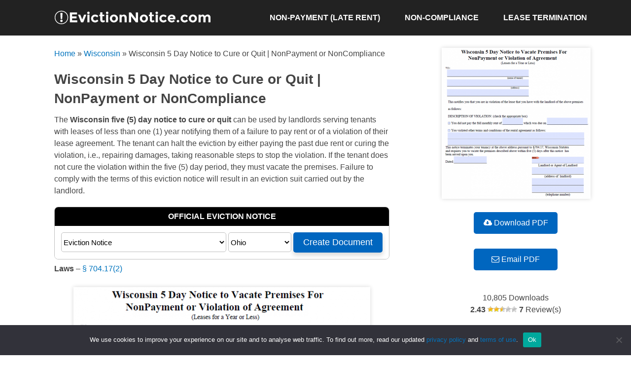

--- FILE ---
content_type: text/html; charset=UTF-8
request_url: https://evictionnotice.com/wi/wisconsin-5-day-notice-to-cure-or-quit-nonpayment-or-noncompliance/
body_size: 13729
content:
<!DOCTYPE html>
<html class="no-js" lang="en-US">
<head itemscope itemtype="http://schema.org/WebSite">
	<meta charset="UTF-8">
	<!-- Always force latest IE rendering engine (even in intranet) & Chrome Frame -->
	<!--[if IE ]>
	<meta http-equiv="X-UA-Compatible" content="IE=edge,chrome=1">
	<![endif]-->
	<link rel="profile" href="https://gmpg.org/xfn/11" />
	
                    <link rel="icon" href="https://evictionnotice.com/wp-content/uploads/favicon-2.ico" type="image/x-icon" />
        
        
        
                    <meta name="viewport" content="width=device-width, initial-scale=1">
            <meta name="apple-mobile-web-app-capable" content="yes">
            <meta name="apple-mobile-web-app-status-bar-style" content="black">
        
        
        <meta itemprop="name" content="Eviction Notice" />
        <meta itemprop="url" content="https://evictionnotice.com" />

                                        	<link rel="pingback" href="https://evictionnotice.com/xmlrpc.php" />
	<meta name='robots' content='index, follow, max-image-preview:large, max-snippet:-1, max-video-preview:-1' />
	<style>img:is([sizes="auto" i], [sizes^="auto," i]) { contain-intrinsic-size: 3000px 1500px }</style>
	
	<!-- This site is optimized with the Yoast SEO plugin v26.8 - https://yoast.com/product/yoast-seo-wordpress/ -->
	<title>Free Wisconsin 5 Day Notice to Cure or Quit | NonPayment or NonCompliance | PDF</title><link rel="preload" as="style" href="https://fonts.googleapis.com/css?family=Roboto%20Slab%3A300%7CRaleway%3A500%7CRoboto%20Slab%3Anormal&#038;subset=latin&#038;display=swap" /><script src="/cdn-cgi/scripts/7d0fa10a/cloudflare-static/rocket-loader.min.js" data-cf-settings="7685f09a9643306b17a857c9-|49"></script><link rel="stylesheet" href="https://fonts.googleapis.com/css?family=Roboto%20Slab%3A300%7CRaleway%3A500%7CRoboto%20Slab%3Anormal&#038;subset=latin&#038;display=swap" media="print" onload="this.media='all'" /><noscript><link rel="stylesheet" href="https://fonts.googleapis.com/css?family=Roboto%20Slab%3A300%7CRaleway%3A500%7CRoboto%20Slab%3Anormal&#038;subset=latin&#038;display=swap" /></noscript><link rel="stylesheet" href="https://evictionnotice.com/wp-content/cache/min/1/2e8255cd173216c80bb09c05a0a8124b.css" media="all" data-minify="1" />
	<link rel="canonical" href="https://evictionnotice.com/wi/wisconsin-5-day-notice-to-cure-or-quit-nonpayment-or-noncompliance/" />
	<meta property="og:locale" content="en_US" />
	<meta property="og:type" content="article" />
	<meta property="og:title" content="Free Wisconsin 5 Day Notice to Cure or Quit | NonPayment or NonCompliance | PDF" />
	<meta property="og:description" content="The Wisconsin five (5) day notice to cure or quit can be used by landlords serving tenants with leases of less than one (1) year notifying them of a failure to pay rent or of a violation of their lease agreement. ..." />
	<meta property="og:url" content="https://evictionnotice.com/wi/wisconsin-5-day-notice-to-cure-or-quit-nonpayment-or-noncompliance/" />
	<meta property="og:site_name" content="Eviction Notice" />
	<meta property="article:published_time" content="2018-05-07T20:04:52+00:00" />
	<meta property="article:modified_time" content="2018-07-21T19:00:50+00:00" />
	<meta property="og:image" content="https://i0.wp.com/evictionnotice.com/wp-content/uploads/Wisconsin-5-Day-Eviction-Notice-Cure-or-Quit-Image.png" />
	<meta property="og:image:width" content="648" />
	<meta property="og:image:height" content="657" />
	<meta property="og:image:type" content="image/png" />
	<meta name="author" content="evictionprocess" />
	<meta name="twitter:card" content="summary_large_image" />
	<meta name="twitter:label1" content="Written by" />
	<meta name="twitter:data1" content="evictionprocess" />
	<meta name="twitter:label2" content="Est. reading time" />
	<meta name="twitter:data2" content="1 minute" />
	<script type="application/ld+json" class="yoast-schema-graph">{"@context":"https://schema.org","@graph":[{"@type":"Article","@id":"https://evictionnotice.com/wi/wisconsin-5-day-notice-to-cure-or-quit-nonpayment-or-noncompliance/#article","isPartOf":{"@id":"https://evictionnotice.com/wi/wisconsin-5-day-notice-to-cure-or-quit-nonpayment-or-noncompliance/"},"author":{"name":"evictionprocess","@id":"https://evictionnotice.com/#/schema/person/61b06d1655a385b90721fa5722fd4a1e"},"headline":"Wisconsin 5 Day Notice to Cure or Quit | NonPayment or NonCompliance","datePublished":"2018-05-07T20:04:52+00:00","dateModified":"2018-07-21T19:00:50+00:00","mainEntityOfPage":{"@id":"https://evictionnotice.com/wi/wisconsin-5-day-notice-to-cure-or-quit-nonpayment-or-noncompliance/"},"wordCount":127,"image":{"@id":"https://evictionnotice.com/wi/wisconsin-5-day-notice-to-cure-or-quit-nonpayment-or-noncompliance/#primaryimage"},"thumbnailUrl":"https://i0.wp.com/evictionnotice.com/wp-content/uploads/Wisconsin-5-Day-Eviction-Notice-Cure-or-Quit-Image.png","articleSection":["Wisconsin Eviction Notices"],"inLanguage":"en-US"},{"@type":"WebPage","@id":"https://evictionnotice.com/wi/wisconsin-5-day-notice-to-cure-or-quit-nonpayment-or-noncompliance/","url":"https://evictionnotice.com/wi/wisconsin-5-day-notice-to-cure-or-quit-nonpayment-or-noncompliance/","name":"Free Wisconsin 5 Day Notice to Cure or Quit | NonPayment or NonCompliance | PDF","isPartOf":{"@id":"https://evictionnotice.com/#website"},"primaryImageOfPage":{"@id":"https://evictionnotice.com/wi/wisconsin-5-day-notice-to-cure-or-quit-nonpayment-or-noncompliance/#primaryimage"},"image":{"@id":"https://evictionnotice.com/wi/wisconsin-5-day-notice-to-cure-or-quit-nonpayment-or-noncompliance/#primaryimage"},"thumbnailUrl":"https://i0.wp.com/evictionnotice.com/wp-content/uploads/Wisconsin-5-Day-Eviction-Notice-Cure-or-Quit-Image.png","datePublished":"2018-05-07T20:04:52+00:00","dateModified":"2018-07-21T19:00:50+00:00","author":{"@id":"https://evictionnotice.com/#/schema/person/61b06d1655a385b90721fa5722fd4a1e"},"breadcrumb":{"@id":"https://evictionnotice.com/wi/wisconsin-5-day-notice-to-cure-or-quit-nonpayment-or-noncompliance/#breadcrumb"},"inLanguage":"en-US","potentialAction":[{"@type":"ReadAction","target":["https://evictionnotice.com/wi/wisconsin-5-day-notice-to-cure-or-quit-nonpayment-or-noncompliance/"]}]},{"@type":"ImageObject","inLanguage":"en-US","@id":"https://evictionnotice.com/wi/wisconsin-5-day-notice-to-cure-or-quit-nonpayment-or-noncompliance/#primaryimage","url":"https://i0.wp.com/evictionnotice.com/wp-content/uploads/Wisconsin-5-Day-Eviction-Notice-Cure-or-Quit-Image.png","contentUrl":"https://i0.wp.com/evictionnotice.com/wp-content/uploads/Wisconsin-5-Day-Eviction-Notice-Cure-or-Quit-Image.png","width":648,"height":657,"caption":"Adobe PDF"},{"@type":"BreadcrumbList","@id":"https://evictionnotice.com/wi/wisconsin-5-day-notice-to-cure-or-quit-nonpayment-or-noncompliance/#breadcrumb","itemListElement":[{"@type":"ListItem","position":1,"name":"Home","item":"https://evictionnotice.com/"},{"@type":"ListItem","position":2,"name":"Wisconsin Eviction Notices","item":"https://evictionnotice.com/wi/"},{"@type":"ListItem","position":3,"name":"Wisconsin 5 Day Notice to Cure or Quit | NonPayment or NonCompliance"}]},{"@type":"WebSite","@id":"https://evictionnotice.com/#website","url":"https://evictionnotice.com/","name":"Eviction Notice","description":"Eviction Notice","potentialAction":[{"@type":"SearchAction","target":{"@type":"EntryPoint","urlTemplate":"https://evictionnotice.com/?s={search_term_string}"},"query-input":{"@type":"PropertyValueSpecification","valueRequired":true,"valueName":"search_term_string"}}],"inLanguage":"en-US"},{"@type":"Person","@id":"https://evictionnotice.com/#/schema/person/61b06d1655a385b90721fa5722fd4a1e","name":"evictionprocess","image":{"@type":"ImageObject","inLanguage":"en-US","@id":"https://evictionnotice.com/#/schema/person/image/","url":"https://secure.gravatar.com/avatar/6b7f8b651c7f117bba0838a967fcddef?s=96&d=mm&r=g","contentUrl":"https://secure.gravatar.com/avatar/6b7f8b651c7f117bba0838a967fcddef?s=96&d=mm&r=g","caption":"evictionprocess"},"url":"https://evictionnotice.com/author/evictionprocess/"}]}</script>
	<!-- / Yoast SEO plugin. -->


<link rel='dns-prefetch' href='//www.google.com' />
<link rel='dns-prefetch' href='//i0.wp.com' />
<link href='https://fonts.gstatic.com' crossorigin rel='preconnect' />
<link href='https://i0.wp.com' rel='preconnect' />
<link rel="alternate" type="application/rss+xml" title="Eviction Notice &raquo; Feed" href="https://evictionnotice.com/feed/" />

<style id='classic-theme-styles-inline-css' type='text/css'>
/*! This file is auto-generated */
.wp-block-button__link{color:#fff;background-color:#32373c;border-radius:9999px;box-shadow:none;text-decoration:none;padding:calc(.667em + 2px) calc(1.333em + 2px);font-size:1.125em}.wp-block-file__button{background:#32373c;color:#fff;text-decoration:none}
</style>
<style id='global-styles-inline-css' type='text/css'>
:root{--wp--preset--aspect-ratio--square: 1;--wp--preset--aspect-ratio--4-3: 4/3;--wp--preset--aspect-ratio--3-4: 3/4;--wp--preset--aspect-ratio--3-2: 3/2;--wp--preset--aspect-ratio--2-3: 2/3;--wp--preset--aspect-ratio--16-9: 16/9;--wp--preset--aspect-ratio--9-16: 9/16;--wp--preset--color--black: #000000;--wp--preset--color--cyan-bluish-gray: #abb8c3;--wp--preset--color--white: #ffffff;--wp--preset--color--pale-pink: #f78da7;--wp--preset--color--vivid-red: #cf2e2e;--wp--preset--color--luminous-vivid-orange: #ff6900;--wp--preset--color--luminous-vivid-amber: #fcb900;--wp--preset--color--light-green-cyan: #7bdcb5;--wp--preset--color--vivid-green-cyan: #00d084;--wp--preset--color--pale-cyan-blue: #8ed1fc;--wp--preset--color--vivid-cyan-blue: #0693e3;--wp--preset--color--vivid-purple: #9b51e0;--wp--preset--gradient--vivid-cyan-blue-to-vivid-purple: linear-gradient(135deg,rgba(6,147,227,1) 0%,rgb(155,81,224) 100%);--wp--preset--gradient--light-green-cyan-to-vivid-green-cyan: linear-gradient(135deg,rgb(122,220,180) 0%,rgb(0,208,130) 100%);--wp--preset--gradient--luminous-vivid-amber-to-luminous-vivid-orange: linear-gradient(135deg,rgba(252,185,0,1) 0%,rgba(255,105,0,1) 100%);--wp--preset--gradient--luminous-vivid-orange-to-vivid-red: linear-gradient(135deg,rgba(255,105,0,1) 0%,rgb(207,46,46) 100%);--wp--preset--gradient--very-light-gray-to-cyan-bluish-gray: linear-gradient(135deg,rgb(238,238,238) 0%,rgb(169,184,195) 100%);--wp--preset--gradient--cool-to-warm-spectrum: linear-gradient(135deg,rgb(74,234,220) 0%,rgb(151,120,209) 20%,rgb(207,42,186) 40%,rgb(238,44,130) 60%,rgb(251,105,98) 80%,rgb(254,248,76) 100%);--wp--preset--gradient--blush-light-purple: linear-gradient(135deg,rgb(255,206,236) 0%,rgb(152,150,240) 100%);--wp--preset--gradient--blush-bordeaux: linear-gradient(135deg,rgb(254,205,165) 0%,rgb(254,45,45) 50%,rgb(107,0,62) 100%);--wp--preset--gradient--luminous-dusk: linear-gradient(135deg,rgb(255,203,112) 0%,rgb(199,81,192) 50%,rgb(65,88,208) 100%);--wp--preset--gradient--pale-ocean: linear-gradient(135deg,rgb(255,245,203) 0%,rgb(182,227,212) 50%,rgb(51,167,181) 100%);--wp--preset--gradient--electric-grass: linear-gradient(135deg,rgb(202,248,128) 0%,rgb(113,206,126) 100%);--wp--preset--gradient--midnight: linear-gradient(135deg,rgb(2,3,129) 0%,rgb(40,116,252) 100%);--wp--preset--font-size--small: 13px;--wp--preset--font-size--medium: 20px;--wp--preset--font-size--large: 36px;--wp--preset--font-size--x-large: 42px;--wp--preset--spacing--20: 0.44rem;--wp--preset--spacing--30: 0.67rem;--wp--preset--spacing--40: 1rem;--wp--preset--spacing--50: 1.5rem;--wp--preset--spacing--60: 2.25rem;--wp--preset--spacing--70: 3.38rem;--wp--preset--spacing--80: 5.06rem;--wp--preset--shadow--natural: 6px 6px 9px rgba(0, 0, 0, 0.2);--wp--preset--shadow--deep: 12px 12px 50px rgba(0, 0, 0, 0.4);--wp--preset--shadow--sharp: 6px 6px 0px rgba(0, 0, 0, 0.2);--wp--preset--shadow--outlined: 6px 6px 0px -3px rgba(255, 255, 255, 1), 6px 6px rgba(0, 0, 0, 1);--wp--preset--shadow--crisp: 6px 6px 0px rgba(0, 0, 0, 1);}:where(.is-layout-flex){gap: 0.5em;}:where(.is-layout-grid){gap: 0.5em;}body .is-layout-flex{display: flex;}.is-layout-flex{flex-wrap: wrap;align-items: center;}.is-layout-flex > :is(*, div){margin: 0;}body .is-layout-grid{display: grid;}.is-layout-grid > :is(*, div){margin: 0;}:where(.wp-block-columns.is-layout-flex){gap: 2em;}:where(.wp-block-columns.is-layout-grid){gap: 2em;}:where(.wp-block-post-template.is-layout-flex){gap: 1.25em;}:where(.wp-block-post-template.is-layout-grid){gap: 1.25em;}.has-black-color{color: var(--wp--preset--color--black) !important;}.has-cyan-bluish-gray-color{color: var(--wp--preset--color--cyan-bluish-gray) !important;}.has-white-color{color: var(--wp--preset--color--white) !important;}.has-pale-pink-color{color: var(--wp--preset--color--pale-pink) !important;}.has-vivid-red-color{color: var(--wp--preset--color--vivid-red) !important;}.has-luminous-vivid-orange-color{color: var(--wp--preset--color--luminous-vivid-orange) !important;}.has-luminous-vivid-amber-color{color: var(--wp--preset--color--luminous-vivid-amber) !important;}.has-light-green-cyan-color{color: var(--wp--preset--color--light-green-cyan) !important;}.has-vivid-green-cyan-color{color: var(--wp--preset--color--vivid-green-cyan) !important;}.has-pale-cyan-blue-color{color: var(--wp--preset--color--pale-cyan-blue) !important;}.has-vivid-cyan-blue-color{color: var(--wp--preset--color--vivid-cyan-blue) !important;}.has-vivid-purple-color{color: var(--wp--preset--color--vivid-purple) !important;}.has-black-background-color{background-color: var(--wp--preset--color--black) !important;}.has-cyan-bluish-gray-background-color{background-color: var(--wp--preset--color--cyan-bluish-gray) !important;}.has-white-background-color{background-color: var(--wp--preset--color--white) !important;}.has-pale-pink-background-color{background-color: var(--wp--preset--color--pale-pink) !important;}.has-vivid-red-background-color{background-color: var(--wp--preset--color--vivid-red) !important;}.has-luminous-vivid-orange-background-color{background-color: var(--wp--preset--color--luminous-vivid-orange) !important;}.has-luminous-vivid-amber-background-color{background-color: var(--wp--preset--color--luminous-vivid-amber) !important;}.has-light-green-cyan-background-color{background-color: var(--wp--preset--color--light-green-cyan) !important;}.has-vivid-green-cyan-background-color{background-color: var(--wp--preset--color--vivid-green-cyan) !important;}.has-pale-cyan-blue-background-color{background-color: var(--wp--preset--color--pale-cyan-blue) !important;}.has-vivid-cyan-blue-background-color{background-color: var(--wp--preset--color--vivid-cyan-blue) !important;}.has-vivid-purple-background-color{background-color: var(--wp--preset--color--vivid-purple) !important;}.has-black-border-color{border-color: var(--wp--preset--color--black) !important;}.has-cyan-bluish-gray-border-color{border-color: var(--wp--preset--color--cyan-bluish-gray) !important;}.has-white-border-color{border-color: var(--wp--preset--color--white) !important;}.has-pale-pink-border-color{border-color: var(--wp--preset--color--pale-pink) !important;}.has-vivid-red-border-color{border-color: var(--wp--preset--color--vivid-red) !important;}.has-luminous-vivid-orange-border-color{border-color: var(--wp--preset--color--luminous-vivid-orange) !important;}.has-luminous-vivid-amber-border-color{border-color: var(--wp--preset--color--luminous-vivid-amber) !important;}.has-light-green-cyan-border-color{border-color: var(--wp--preset--color--light-green-cyan) !important;}.has-vivid-green-cyan-border-color{border-color: var(--wp--preset--color--vivid-green-cyan) !important;}.has-pale-cyan-blue-border-color{border-color: var(--wp--preset--color--pale-cyan-blue) !important;}.has-vivid-cyan-blue-border-color{border-color: var(--wp--preset--color--vivid-cyan-blue) !important;}.has-vivid-purple-border-color{border-color: var(--wp--preset--color--vivid-purple) !important;}.has-vivid-cyan-blue-to-vivid-purple-gradient-background{background: var(--wp--preset--gradient--vivid-cyan-blue-to-vivid-purple) !important;}.has-light-green-cyan-to-vivid-green-cyan-gradient-background{background: var(--wp--preset--gradient--light-green-cyan-to-vivid-green-cyan) !important;}.has-luminous-vivid-amber-to-luminous-vivid-orange-gradient-background{background: var(--wp--preset--gradient--luminous-vivid-amber-to-luminous-vivid-orange) !important;}.has-luminous-vivid-orange-to-vivid-red-gradient-background{background: var(--wp--preset--gradient--luminous-vivid-orange-to-vivid-red) !important;}.has-very-light-gray-to-cyan-bluish-gray-gradient-background{background: var(--wp--preset--gradient--very-light-gray-to-cyan-bluish-gray) !important;}.has-cool-to-warm-spectrum-gradient-background{background: var(--wp--preset--gradient--cool-to-warm-spectrum) !important;}.has-blush-light-purple-gradient-background{background: var(--wp--preset--gradient--blush-light-purple) !important;}.has-blush-bordeaux-gradient-background{background: var(--wp--preset--gradient--blush-bordeaux) !important;}.has-luminous-dusk-gradient-background{background: var(--wp--preset--gradient--luminous-dusk) !important;}.has-pale-ocean-gradient-background{background: var(--wp--preset--gradient--pale-ocean) !important;}.has-electric-grass-gradient-background{background: var(--wp--preset--gradient--electric-grass) !important;}.has-midnight-gradient-background{background: var(--wp--preset--gradient--midnight) !important;}.has-small-font-size{font-size: var(--wp--preset--font-size--small) !important;}.has-medium-font-size{font-size: var(--wp--preset--font-size--medium) !important;}.has-large-font-size{font-size: var(--wp--preset--font-size--large) !important;}.has-x-large-font-size{font-size: var(--wp--preset--font-size--x-large) !important;}
:where(.wp-block-post-template.is-layout-flex){gap: 1.25em;}:where(.wp-block-post-template.is-layout-grid){gap: 1.25em;}
:where(.wp-block-columns.is-layout-flex){gap: 2em;}:where(.wp-block-columns.is-layout-grid){gap: 2em;}
:root :where(.wp-block-pullquote){font-size: 1.5em;line-height: 1.6;}
</style>






<style id='schema-stylesheet-inline-css' type='text/css'>

         body {background-color:#ffffff;background-image:url(https://i0.wp.com/evictionnotice.com/wp-content/themes/mts_schema/images/nobg.png);}
        .pace .pace-progress, #mobile-menu-wrapper ul li a:hover, .page-numbers.current, .pagination a:hover, .single .pagination a:hover .current { background: #000000; }
        .postauthor h5, .single_post a, .textwidget a, .pnavigation2 a, .sidebar.c-4-12 a:hover, footer .widget li a:hover, .sidebar.c-4-12 a:hover, .reply a, .title a:hover, .post-info a:hover, .widget .thecomment, #tabber .inside li a:hover, .readMore a:hover, .fn a, a, a:hover, #secondary-navigation .navigation ul li a:hover, .readMore a, #primary-navigation a:hover, #secondary-navigation .navigation ul .current-menu-item a, .widget .wp_review_tab_widget_content a, .sidebar .wpt_widget_content a { color:#000000; }
         a#pull, #commentform input#submit, #mtscontact_submit, .mts-subscribe input[type='submit'], .widget_product_search input[type='submit'], #move-to-top:hover, .currenttext, .pagination a:hover, .pagination .nav-previous a:hover, .pagination .nav-next a:hover, #load-posts a:hover, .single .pagination a:hover .currenttext, .single .pagination > .current .currenttext, #tabber ul.tabs li a.selected, .tagcloud a, .navigation ul .sfHover a, .woocommerce a.button, .woocommerce-page a.button, .woocommerce button.button, .woocommerce-page button.button, .woocommerce input.button, .woocommerce-page input.button, .woocommerce #respond input#submit, .woocommerce-page #respond input#submit, .woocommerce #content input.button, .woocommerce-page #content input.button, .woocommerce .bypostauthor:after, #searchsubmit, .woocommerce nav.woocommerce-pagination ul li span.current, .woocommerce-page nav.woocommerce-pagination ul li span.current, .woocommerce #content nav.woocommerce-pagination ul li span.current, .woocommerce-page #content nav.woocommerce-pagination ul li span.current, .woocommerce nav.woocommerce-pagination ul li a:hover, .woocommerce-page nav.woocommerce-pagination ul li a:hover, .woocommerce #content nav.woocommerce-pagination ul li a:hover, .woocommerce-page #content nav.woocommerce-pagination ul li a:hover, .woocommerce nav.woocommerce-pagination ul li a:focus, .woocommerce-page nav.woocommerce-pagination ul li a:focus, .woocommerce #content nav.woocommerce-pagination ul li a:focus, .woocommerce-page #content nav.woocommerce-pagination ul li a:focus, .woocommerce a.button, .woocommerce-page a.button, .woocommerce button.button, .woocommerce-page button.button, .woocommerce input.button, .woocommerce-page input.button, .woocommerce #respond input#submit, .woocommerce-page #respond input#submit, .woocommerce #content input.button, .woocommerce-page #content input.button, .latestPost-review-wrapper, .latestPost .review-type-circle.latestPost-review-wrapper, #wpmm-megamenu .review-total-only, .sbutton, #searchsubmit, .widget .wpt_widget_content #tags-tab-content ul li a, .widget .review-total-only.large-thumb, #add_payment_method .wc-proceed-to-checkout a.checkout-button, .woocommerce-cart .wc-proceed-to-checkout a.checkout-button, .woocommerce-checkout .wc-proceed-to-checkout a.checkout-button, .woocommerce #respond input#submit.alt:hover, .woocommerce a.button.alt:hover, .woocommerce button.button.alt:hover, .woocommerce input.button.alt:hover, .woocommerce #respond input#submit.alt, .woocommerce a.button.alt, .woocommerce button.button.alt, .woocommerce input.button.alt, .woocommerce-account .woocommerce-MyAccount-navigation li.is-active { background-color:#000000; color: #fff!important; }
        .related-posts .title a:hover, .latestPost .title a { color: #000000; }
        .navigation #wpmm-megamenu .wpmm-pagination a { background-color: #000000!important; }
        footer {background-color:#222222; }
        footer {background-image: url( https://evictionnotice.com/wp-content/themes/mts_schema/images/nobg.png );}
        .copyrights { background-color: #ffffff; }
        .flex-control-thumbs .flex-active{ border-top:3px solid #000000;}
        .wpmm-megamenu-showing.wpmm-light-scheme { background-color:#000000!important; }
        
        .shareit { top: 282px; left: auto; margin: 0 0 0 -135px; width: 90px; position: fixed; padding: 5px; border:none; border-right: 0;}
		.share-item {margin: 2px;}
        
        
        
        .article{box-shadow: none;padding-top: 5px;}
#sidebar .widget {box-shadow: none;}
hr {    border: 0.5px solid #d3d3d3;}
#header .logo-wrap {padding-left: 3.94%;}
.latestPost .title a {    font-family: Arial !important;}
.downloadbtn {    background-color: #0066bf;margin:auto;color: white !important;padding: 10px;border-radius:5px;}
.downloadbtn:hover {    background-color: black;color: white;}
#secondary-navigation a {    font-family: 'Arial';    font-weight: 700;    font-size: 16px;    color: #fff;    text-transform: uppercase;}
#secondary-navigation a:hover {color: black;}
a { color:#0274BE; !important}
.latestPost .title a:hover {color: black;}
img.attachment-medium.size-medium.wp-post-image {    border: 1px solid black;}
.single_post a { color:#0274BE;}
.single_post a:hover { color:black;}
.post-ratings p {    font-size: small;}
h2 {    font-size: 24px !important;}
h3 {    font-size: 20px !important;}
table {    border: none;}
#logo a {line-height: 2.5;}
article ul {    padding-top: 0px;    list-style-type: disc;}
			
</style>


<script type="7685f09a9643306b17a857c9-text/javascript" id="cookie-notice-front-js-before">
/* <![CDATA[ */
var cnArgs = {"ajaxUrl":"https:\/\/evictionnotice.com\/wp-admin\/admin-ajax.php","nonce":"077e5e772d","hideEffect":"fade","position":"bottom","onScroll":false,"onScrollOffset":100,"onClick":false,"cookieName":"cookie_notice_accepted","cookieTime":2592000,"cookieTimeRejected":2592000,"globalCookie":false,"redirection":false,"cache":true,"revokeCookies":false,"revokeCookiesOpt":"automatic"};
/* ]]> */
</script>

<script type="7685f09a9643306b17a857c9-text/javascript" src="https://evictionnotice.com/wp-includes/js/jquery/jquery.min.js" id="jquery-core-js" defer></script>



<script type="7685f09a9643306b17a857c9-text/javascript" src="https://www.google.com/recaptcha/api.js" id="wp-email-download-recaptcha-js"></script>




<link rel="https://api.w.org/" href="https://evictionnotice.com/wp-json/" /><link rel="alternate" title="JSON" type="application/json" href="https://evictionnotice.com/wp-json/wp/v2/posts/4687" /><link rel="EditURI" type="application/rsd+xml" title="RSD" href="https://evictionnotice.com/xmlrpc.php?rsd" />
<link rel='shortlink' href='https://evictionnotice.com/?p=4687' />
<script type="7685f09a9643306b17a857c9-text/javascript">
(function(url){
	if(/(?:Chrome\/26\.0\.1410\.63 Safari\/537\.31|WordfenceTestMonBot)/.test(navigator.userAgent)){ return; }
	var addEvent = function(evt, handler) {
		if (window.addEventListener) {
			document.addEventListener(evt, handler, false);
		} else if (window.attachEvent) {
			document.attachEvent('on' + evt, handler);
		}
	};
	var removeEvent = function(evt, handler) {
		if (window.removeEventListener) {
			document.removeEventListener(evt, handler, false);
		} else if (window.detachEvent) {
			document.detachEvent('on' + evt, handler);
		}
	};
	var evts = 'contextmenu dblclick drag dragend dragenter dragleave dragover dragstart drop keydown keypress keyup mousedown mousemove mouseout mouseover mouseup mousewheel scroll'.split(' ');
	var logHuman = function() {
		if (window.wfLogHumanRan) { return; }
		window.wfLogHumanRan = true;
		var wfscr = document.createElement('script');
		wfscr.type = 'text/javascript';
		wfscr.async = true;
		wfscr.src = url + '&r=' + Math.random();
		(document.getElementsByTagName('head')[0]||document.getElementsByTagName('body')[0]).appendChild(wfscr);
		for (var i = 0; i < evts.length; i++) {
			removeEvent(evts[i], logHuman);
		}
	};
	for (var i = 0; i < evts.length; i++) {
		addEvent(evts[i], logHuman);
	}
})('//evictionnotice.com/?wordfence_lh=1&hid=733BE37DD70E3D39CC39231D9DDC4F83');
</script><style>
    .wp-apps-schema-breadcrumb-settings-40 {
        float: left;
        width: 40%;
        display: inline;
    }

    .wp-apps-schema-breadcrumb-settings-45 {
        float: right;
        width: 45%;
        display: inline;
    }

    .wp-apps-schema-breadcrumb-settings-95 {
        clear: both;
        width: 95%;
    }

    .wp-apps-schema-breadcrumb-settings-100 {
        width: 100%;
    }

    .wp-apps-schema-breadcrumb-settings-95.align-center {
        text-align: center;
    }

    .wpapps-breadcrumbs {
font-size: 12px;
border-radius: none;
list-style: none outside none;
margin-bottom: 0;
font-size: 16px;
}
.wpapps-breadcrumbs li {
display: inline;
}
.wpapps-breadcrumbs ol {    padding-top: 20px; padding-bottom: 20px;    padding-left: 0px; padding-right: 0px;}
</style><link rel="apple-touch-icon" sizes="180x180" href="https://i0.wp.com/evictionnotice.com/wp-content/uploads/fbrfg/apple-touch-icon.png">
<link rel="icon" type="image/png" sizes="32x32" href="https://i0.wp.com/evictionnotice.com/wp-content/uploads/fbrfg/favicon-32x32.png">
<link rel="icon" type="image/png" sizes="16x16" href="https://i0.wp.com/evictionnotice.com/wp-content/uploads/fbrfg/favicon-16x16.png">
<link rel="manifest" href="/wp-content/uploads/fbrfg/site.webmanifest">
<link rel="shortcut icon" href="/wp-content/uploads/fbrfg/favicon.ico">
<meta name="msapplication-TileColor" content="#da532c">
<meta name="msapplication-config" content="/wp-content/uploads/fbrfg/browserconfig.xml">
<meta name="theme-color" content="#ffffff">
<style type="text/css">
.latestPost .title a { font-family: 'Roboto Slab'; font-weight: 300; font-size: 24px; color: #0274be; }
body { font-family: 'Raleway'; font-weight: 500; font-size: 16px; color: #444444; }
#sidebar .widget h3 { font-family: 'Roboto Slab'; font-weight: normal; font-size: 20px; color: #222222;text-transform: uppercase; }
#sidebar .widget { font-family: 'Raleway'; font-weight: 500; font-size: 16px; color: #444444; }
.footer-widgets h3 { font-family: 'Roboto Slab'; font-weight: normal; font-size: 18px; color: #ffffff;text-transform: uppercase; }
.f-widget a, footer .wpt_widget_content a, footer .wp_review_tab_widget_content a, footer .wpt_tab_widget_content a, footer .widget .wp_review_tab_widget_content a { font-family: 'Raleway'; font-weight: 500; font-size: 16px; color: #999999; }
.footer-widgets, .f-widget .top-posts .comment_num, footer .meta, footer .twitter_time, footer .widget .wpt_widget_content .wpt-postmeta, footer .widget .wpt_comment_content, footer .widget .wpt_excerpt, footer .wp_review_tab_widget_content .wp-review-tab-postmeta, footer .advanced-recent-posts p, footer .popular-posts p, footer .category-posts p { font-family: 'Raleway'; font-weight: 500; font-size: 16px; color: #777777; }
#copyright-note { font-family: 'Raleway'; font-weight: 500; font-size: 14px; color: #7e7d7d; }
</style>
<script type="application/ld+json">
{
    "@context": "http://schema.org",
    "@type": "BlogPosting",
    "mainEntityOfPage": {
        "@type": "WebPage",
        "@id": "https://evictionnotice.com/wi/wisconsin-5-day-notice-to-cure-or-quit-nonpayment-or-noncompliance/"
    },
    "headline": "Free Wisconsin 5 Day Notice to Cure or Quit | NonPayment or NonCompliance | PDF",
    "image": {
        "@type": "ImageObject",
        "url": "https://i0.wp.com/evictionnotice.com/wp-content/uploads/Wisconsin-5-Day-Eviction-Notice-Cure-or-Quit-Image.png",
        "width": 648,
        "height": 657
    },
    "datePublished": "2018-05-07T20:04:52+0000",
    "dateModified": "2018-07-21T19:00:50+0000",
    "author": {
        "@type": "Person",
        "name": "evictionprocess"
    },
    "publisher": {
        "@type": "Organization",
        "name": "Eviction Notice",
        "logo": {
            "@type": "ImageObject",
            "url": null,
            "width": null,
            "height": null
        }
    },
    "description": ""
}
</script>

<style type="text/css" id="breadcrumb-trail-css">.breadcrumbs .trail-browse,.breadcrumbs .trail-items,.breadcrumbs .trail-items li {display: inline-block;margin:0;padding: 0;border:none;background:transparent;text-indent: 0;}.breadcrumbs .trail-browse {font-size: inherit;font-style:inherit;font-weight: inherit;color: inherit;}.breadcrumbs .trail-items {list-style: none;}.trail-items li::after {content: "\002F";padding: 0 0.5em;}.trail-items li:last-of-type::after {display: none;}</style>
		<style type="text/css" id="wp-custom-css">
			.postthumb {
    -webkit-border-radius: 5px;
    border-radius: 5px;
    border: 1px solid #fff;
    box-shadow: 0px 0px 8px 0px #d8d8d8;
    max-width: 150px;
    max-height: 195px;
	    margin-top: 15px;
}

.postthumb:hover {
    box-shadow: 0px 0px 20px 0px #d8d8d8;
}

.featured-thumbnail{	    border: 1px solid #fff;
    box-shadow: 0px 0px 8px 0px #d8d8d8;
}

.featured-thumbnail:hover {
    box-shadow: 0px 0px 20px 0px #d8d8d8;
}

img.attachment-medium.size-medium.wp-post-image
{
	    border: 1px solid #fff;
    box-shadow: 0px 0px 8px 0px #d8d8d8;
}

img.attachment-medium.size-medium.wp-post-image:hover {
    box-shadow: 0px 0px 20px 0px #d8d8d8;
}

img.size-medium {
		    border: 1px solid #fff;
    box-shadow: 0px 0px 8px 0px #d8d8d8;

}
img.size-medium:hover {
    box-shadow: 0px 0px 20px 0px #d8d8d8;
}

.wp-caption{border:none;}

dt.ml-title.ml-table {
    text-align: center !important;
    width: 100% !important;
}
.ml-responsive-table dd
{
	  text-align: center !important;
    width: 100% !important;
}
a.buttons.downloadbtn {
    display: block;
    min-width: 150px;
	margin-bottom: 20px;
}

.content-desktop {display: block;}
.content-mobile {display: none;}
.lstdesc{width:80%;}
.listimg {float: left;}


@media screen and (max-width: 933px) {

.listimg {float: left;}

.listimg {
    display: contents;
}
	
	.lstdesc{width:100%;}
}
@media screen and (max-width: 768px) {

.content-desktop {display: none;}
.content-mobile {display: block;}

}		</style>
		<noscript><style id="rocket-lazyload-nojs-css">.rll-youtube-player, [data-lazy-src]{display:none !important;}</style></noscript><meta name="google-site-verification" content="ocpbqDHyi2Ng2iTGqMt3GgmhNxjBpK2ARJj8TeBuVwQ" />	
	<!-- Global site tag (gtag.js) - Google Analytics -->
<script async src="https://www.googletagmanager.com/gtag/js?id=UA-83428790-1" type="7685f09a9643306b17a857c9-text/javascript"></script>
<script type="7685f09a9643306b17a857c9-text/javascript">
  window.dataLayer = window.dataLayer || [];
  function gtag(){dataLayer.push(arguments);}
  gtag('js', new Date());

  gtag('config', 'UA-83428790-1');
</script>

</head>
<body id="blog" class="post-template-default single single-post postid-4687 single-format-standard main cookies-not-set" itemscope itemtype="http://schema.org/WebPage">       
	<div class="main-container">
		<header id="site-header" class="main-header logo_in_nav_header" role="banner" itemscope itemtype="http://schema.org/WPHeader">
												<div id="header">
						    <div class="container">
				    						<div class="logo-wrap">
																								  <h2 id="logo" class="text-logo" itemprop="headline">
											<a href="https://evictionnotice.com">
															<img src="data:image/svg+xml,%3Csvg%20xmlns='http://www.w3.org/2000/svg'%20viewBox='0%200%20320%200'%3E%3C/svg%3E" alt="Eviction Notice" width="320px" style="padding-top: 10px;" data-lazy-src="https://evictionnotice.com/wp-content/uploads/logo-eviction.svg"><noscript><img src="https://evictionnotice.com/wp-content/uploads/logo-eviction.svg" alt="Eviction Notice" width="320px" style="padding-top: 10px;"></noscript></a>
										</h2><!-- END #logo -->
																					</div>
										<div id="secondary-navigation" class="secondary-navigation" role="navigation" itemscope itemtype="http://schema.org/SiteNavigationElement">
						<a href="#" id="pull" class="toggle-mobile-menu">Menu</a>
													<nav class="navigation clearfix mobile-menu-wrapper">
																	<ul id="menu-header" class="menu clearfix"><li id="menu-item-1565" class="menu-item menu-item-type-custom menu-item-object-custom menu-item-1565"><a href="https://evictionnotice.com/nonpayment/">Non-Payment (Late Rent)</a></li>
<li id="menu-item-1566" class="menu-item menu-item-type-custom menu-item-object-custom menu-item-1566"><a href="https://evictionnotice.com/noncompliance/">Non-Compliance</a></li>
<li id="menu-item-1564" class="menu-item menu-item-type-custom menu-item-object-custom menu-item-1564"><a href="https://evictionnotice.com/termination-letter/">Lease Termination</a></li>
</ul>															</nav>
											</div>         
				</div><!--.container-->
			</div>
		</header>
		<div id="page" class="single">
		
	<article class="article">
						<div class="wpapps-breadcrumbs"><ol itemscope itemtype="https://schema.org/BreadcrumbList">
	<li itemprop="itemListElement" itemscope
	itemtype="http://schema.org/ListItem">
	<a itemprop="item" href="https://evictionnotice.com">
	<span itemprop="name"> Home </span></a>
	<span itemprop="position" content="1">»</span>
	 </li> <li itemprop="itemListElement" itemscope
		itemtype="https://schema.org/ListItem">
		<a itemscope itemtype="https://schema.org/WebPage"
		 itemprop="item" itemid="/evictionnotice.com/wi/"
		 href="https://evictionnotice.com/wi/">
		<span itemprop="name">Wisconsin</span></a>
		<span itemprop="position" content="2">»</span>
		</li><li class="current" itemprop="itemListElement" itemscope
itemtype="https://schema.org/ListItem">
<span itemprop="name">Wisconsin 5 Day Notice to Cure or Quit | NonPayment or NonCompliance</span>
<meta itemprop="position" content="3" />
</li></ol></div>				<div id="content_box" >
							<div id="post-4687" class="g post post-4687 type-post status-publish format-standard has-post-thumbnail hentry category-wi has_thumb">
													<div class="single_post">
									<header>
																				<h1 class="title single-title entry-title">Wisconsin 5 Day Notice to Cure or Quit | NonPayment or NonCompliance</h1>
																			</header><!--.headline_area-->
									<div class="post-single-content box mark-links entry-content">
										<aside id="sidebar" class="content-mobile sidebar c-4-12 mts-sidebar-" role="complementary" itemscope itemtype="http://schema.org/WPSideBar">
									<div id="text-2" class="widget widget_text">
							<div class="textwidget">
								<center>
									<div>
										<a rel="nofollow" href="https://evictionnotice.com/wp-content/uploads/Wisconsin-5-Day-Eviction-Notice-Cure-or-Quit.pdf"><img width="600" height="608" src="data:image/svg+xml,%3Csvg%20xmlns='http://www.w3.org/2000/svg'%20viewBox='0%200%20600%20608'%3E%3C/svg%3E" class="attachment-medium size-medium wp-post-image" alt="" decoding="async" fetchpriority="high" data-lazy-srcset="https://i0.wp.com/evictionnotice.com/wp-content/uploads/Wisconsin-5-Day-Eviction-Notice-Cure-or-Quit-Image-600x608.png 600w, https://i0.wp.com/evictionnotice.com/wp-content/uploads/Wisconsin-5-Day-Eviction-Notice-Cure-or-Quit-Image-211x214.png 211w, https://i0.wp.com/evictionnotice.com/wp-content/uploads/Wisconsin-5-Day-Eviction-Notice-Cure-or-Quit-Image-65x65.png 65w, https://i0.wp.com/evictionnotice.com/wp-content/uploads/Wisconsin-5-Day-Eviction-Notice-Cure-or-Quit-Image.png 648w" data-lazy-sizes="(max-width: 600px) 100vw, 600px" data-lazy-src="https://i0.wp.com/evictionnotice.com/wp-content/uploads/Wisconsin-5-Day-Eviction-Notice-Cure-or-Quit-Image-600x608.png" /><noscript><img width="600" height="608" src="https://i0.wp.com/evictionnotice.com/wp-content/uploads/Wisconsin-5-Day-Eviction-Notice-Cure-or-Quit-Image-600x608.png" class="attachment-medium size-medium wp-post-image" alt="" decoding="async" fetchpriority="high" srcset="https://i0.wp.com/evictionnotice.com/wp-content/uploads/Wisconsin-5-Day-Eviction-Notice-Cure-or-Quit-Image-600x608.png 600w, https://i0.wp.com/evictionnotice.com/wp-content/uploads/Wisconsin-5-Day-Eviction-Notice-Cure-or-Quit-Image-211x214.png 211w, https://i0.wp.com/evictionnotice.com/wp-content/uploads/Wisconsin-5-Day-Eviction-Notice-Cure-or-Quit-Image-65x65.png 65w, https://i0.wp.com/evictionnotice.com/wp-content/uploads/Wisconsin-5-Day-Eviction-Notice-Cure-or-Quit-Image.png 648w" sizes="(max-width: 600px) 100vw, 600px" /></noscript></a>
									</div>
																			<div>
											<a  style="margin-top:10px;color:white;width:150px" rel="nofollow" href="https://evictionnotice.com/wp-content/uploads/Wisconsin-5-Day-Eviction-Notice-Cure-or-Quit.pdf" class="buttons downloadbtn">
												<i class="fa fa-cloud-download"></i> Download PDF
											</a>
										</div>
																		
																		<style>.modal-content {
    text-align: center;
}
.modal-body input {
    font-size: 25px;
    padding: 5px;
}
.wped_modal_close {
    float: left;
}
.button_wrapper {
    display: none;
}
.wped_modal_close {
    float: left;
    background-color: #2896cc;
    border: 2px solid black;
    border-radius: 5px;
    padding: 10px;
    color: white !important;
    cursor: pointer;
}
.wped_modal_submit{
    background-color: #2896cc;
    border: 2px solid black;
    border-radius: 5px;
    padding: 10px;
    color: white !important;
    cursor: pointer;
}
@media only screen and (max-width: 600px)
{
.modal-content {
    max-width: 300px;
    margin-left: auto;
    margin-right: auto;
margin-top: 50%;
}
}</style><div class="button_wrapper "><button type="button" class="btn btn-primary wped_btn" data-toggle="modal" data-target="#wped_modal_c4ca4238a0b923820dcc509a6f75849b">Email PDF</button></div><div class="modal fade wped_modal" id="wped_modal_c4ca4238a0b923820dcc509a6f75849b" tabindex="-1" role="dialog" aria-labelledby="myModalLabel">
				  <div class="modal-dialog" role="document">
				    <div class="modal-content">
				      <div class="modal-header">
				        <button type="button" class="close" data-dismiss="modal" aria-label="Close"><span class="dashicons dashicons-dismiss"></span></button>
				        <h4 class="modal-title" id="myModalLabel">Email Eviction Notice</h4>
				      </div><form id="front-end-form_c4ca4238a0b923820dcc509a6f75849b" action="" method="POST"><div class="modal-body"><div class="form-row"><input type="text" id="firstname_c4ca4238a0b923820dcc509a6f75849b" name="firstname" value="" placeholder="First Name"></div><div class="form-row"><input type="text" id="lastname_c4ca4238a0b923820dcc509a6f75849b" name="lastname" value="" placeholder="Last Name"></div><div class="form-row"><input type="text" id="emailaddress_c4ca4238a0b923820dcc509a6f75849b" name="emailaddress" value="" placeholder="Email"></div><div class="form-row"><input type="hidden" id="ruleid_c4ca4238a0b923820dcc509a6f75849b" name="ruleid" value="_c4ca4238a0b923820dcc509a6f75849b"><input type="hidden" name="filelink" value="SU9hcWhYNXRMMXVXTnNLSWtQZjZnbjRYK1hzZ3VSSFBmTW5GcCs0eHMxWERpSzFlWXdPZ1pPaGxmY3YzVkxoT0FWaHVyV0ZTeCtpdzhvRzRJNG0vTmR0Smo5QmhTTXJOazBpOVlqWERxb0tVcTJLNFhYdU8xUEdXYmFWZ0JzR20="><input type="hidden" name="action" value="user_submits"></div><input type="hidden" name="wped_custom_ads" value=""></div>
								<div class="modal-footer">
						        <button type="button" class="btn btn-default wped_modal_close" data-dismiss="modal">Close</button>
						        <input type="button" class="front-end-button wped_modal_submit btn btn-default" data-formid="_c4ca4238a0b923820dcc509a6f75849b" value="Submit">
						      </div>
							</form>
							<div class="ajax_response" id="ajax_response_c4ca4238a0b923820dcc509a6f75849b"></div>
						</div>
					</div>
				</div>
										<div style="margin-top:30px">
											<a  style="color:white;width:150px" rel="nofollow" href="#" data-toggle="modal" data-target="#wped_modal_c4ca4238a0b923820dcc509a6f75849b" class="buttons downloadbtn">
												<i class="fa fa-envelope-o"></i> Email PDF
											</a>
										</div>
																		<br>
									10,805 Downloads<br>
									<div id="post-ratings-4687" class="post-ratings" itemscope itemtype="https://schema.org/Article" data-nonce="a12e60f63e"><strong>2.43</strong> <img id="rating_4687_1" src="data:image/svg+xml,%3Csvg%20xmlns='http://www.w3.org/2000/svg'%20viewBox='0%200%200%200'%3E%3C/svg%3E" alt="1 Star" title="1 Star" onmouseover="if (!window.__cfRLUnblockHandlers) return false; current_rating(4687, 1, '1 Star');" onmouseout="if (!window.__cfRLUnblockHandlers) return false; ratings_off(2.4, 3, 0);" onclick="if (!window.__cfRLUnblockHandlers) return false; rate_post();" onkeypress="if (!window.__cfRLUnblockHandlers) return false; rate_post();" style="cursor: pointer; border: 0px;" data-lazy-src="https://i0.wp.com/evictionnotice.com/wp-content/plugins/wp-postratings/images/stars/rating_on.gif" data-cf-modified-7685f09a9643306b17a857c9-="" /><noscript><img id="rating_4687_1" src="https://i0.wp.com/evictionnotice.com/wp-content/plugins/wp-postratings/images/stars/rating_on.gif" alt="1 Star" title="1 Star" onmouseover="current_rating(4687, 1, '1 Star');" onmouseout="ratings_off(2.4, 3, 0);" onclick="rate_post();" onkeypress="rate_post();" style="cursor: pointer; border: 0px;" /></noscript><img id="rating_4687_2" src="data:image/svg+xml,%3Csvg%20xmlns='http://www.w3.org/2000/svg'%20viewBox='0%200%200%200'%3E%3C/svg%3E" alt="2 Stars" title="2 Stars" onmouseover="if (!window.__cfRLUnblockHandlers) return false; current_rating(4687, 2, '2 Stars');" onmouseout="if (!window.__cfRLUnblockHandlers) return false; ratings_off(2.4, 3, 0);" onclick="if (!window.__cfRLUnblockHandlers) return false; rate_post();" onkeypress="if (!window.__cfRLUnblockHandlers) return false; rate_post();" style="cursor: pointer; border: 0px;" data-lazy-src="https://i0.wp.com/evictionnotice.com/wp-content/plugins/wp-postratings/images/stars/rating_on.gif" data-cf-modified-7685f09a9643306b17a857c9-="" /><noscript><img id="rating_4687_2" src="https://i0.wp.com/evictionnotice.com/wp-content/plugins/wp-postratings/images/stars/rating_on.gif" alt="2 Stars" title="2 Stars" onmouseover="current_rating(4687, 2, '2 Stars');" onmouseout="ratings_off(2.4, 3, 0);" onclick="rate_post();" onkeypress="rate_post();" style="cursor: pointer; border: 0px;" /></noscript><img id="rating_4687_3" src="data:image/svg+xml,%3Csvg%20xmlns='http://www.w3.org/2000/svg'%20viewBox='0%200%200%200'%3E%3C/svg%3E" alt="3 Stars" title="3 Stars" onmouseover="if (!window.__cfRLUnblockHandlers) return false; current_rating(4687, 3, '3 Stars');" onmouseout="if (!window.__cfRLUnblockHandlers) return false; ratings_off(2.4, 3, 0);" onclick="if (!window.__cfRLUnblockHandlers) return false; rate_post();" onkeypress="if (!window.__cfRLUnblockHandlers) return false; rate_post();" style="cursor: pointer; border: 0px;" data-lazy-src="https://i0.wp.com/evictionnotice.com/wp-content/plugins/wp-postratings/images/stars/rating_half.gif" data-cf-modified-7685f09a9643306b17a857c9-="" /><noscript><img id="rating_4687_3" src="https://i0.wp.com/evictionnotice.com/wp-content/plugins/wp-postratings/images/stars/rating_half.gif" alt="3 Stars" title="3 Stars" onmouseover="current_rating(4687, 3, '3 Stars');" onmouseout="ratings_off(2.4, 3, 0);" onclick="rate_post();" onkeypress="rate_post();" style="cursor: pointer; border: 0px;" /></noscript><img id="rating_4687_4" src="data:image/svg+xml,%3Csvg%20xmlns='http://www.w3.org/2000/svg'%20viewBox='0%200%200%200'%3E%3C/svg%3E" alt="4 Stars" title="4 Stars" onmouseover="if (!window.__cfRLUnblockHandlers) return false; current_rating(4687, 4, '4 Stars');" onmouseout="if (!window.__cfRLUnblockHandlers) return false; ratings_off(2.4, 3, 0);" onclick="if (!window.__cfRLUnblockHandlers) return false; rate_post();" onkeypress="if (!window.__cfRLUnblockHandlers) return false; rate_post();" style="cursor: pointer; border: 0px;" data-lazy-src="https://i0.wp.com/evictionnotice.com/wp-content/plugins/wp-postratings/images/stars/rating_off.gif" data-cf-modified-7685f09a9643306b17a857c9-="" /><noscript><img id="rating_4687_4" src="https://i0.wp.com/evictionnotice.com/wp-content/plugins/wp-postratings/images/stars/rating_off.gif" alt="4 Stars" title="4 Stars" onmouseover="current_rating(4687, 4, '4 Stars');" onmouseout="ratings_off(2.4, 3, 0);" onclick="rate_post();" onkeypress="rate_post();" style="cursor: pointer; border: 0px;" /></noscript><img id="rating_4687_5" src="data:image/svg+xml,%3Csvg%20xmlns='http://www.w3.org/2000/svg'%20viewBox='0%200%200%200'%3E%3C/svg%3E" alt="5 Stars" title="5 Stars" onmouseover="if (!window.__cfRLUnblockHandlers) return false; current_rating(4687, 5, '5 Stars');" onmouseout="if (!window.__cfRLUnblockHandlers) return false; ratings_off(2.4, 3, 0);" onclick="if (!window.__cfRLUnblockHandlers) return false; rate_post();" onkeypress="if (!window.__cfRLUnblockHandlers) return false; rate_post();" style="cursor: pointer; border: 0px;" data-lazy-src="https://i0.wp.com/evictionnotice.com/wp-content/plugins/wp-postratings/images/stars/rating_off.gif" data-cf-modified-7685f09a9643306b17a857c9-="" /><noscript><img id="rating_4687_5" src="https://i0.wp.com/evictionnotice.com/wp-content/plugins/wp-postratings/images/stars/rating_off.gif" alt="5 Stars" title="5 Stars" onmouseover="current_rating(4687, 5, '5 Stars');" onmouseout="ratings_off(2.4, 3, 0);" onclick="rate_post();" onkeypress="rate_post();" style="cursor: pointer; border: 0px;" /></noscript> <strong>7</strong> Review(s)<meta itemprop="name" content="Wisconsin 5 Day Notice to Cure or Quit | NonPayment or NonCompliance" /><meta itemprop="headline" content="Wisconsin 5 Day Notice to Cure or Quit | NonPayment or NonCompliance" /><meta itemprop="description" content="The Wisconsin five (5) day notice to cure or quit&nbsp;can be used by landlords serving tenants with leases of less than one (1) year notifying them of a failure to pay rent or of a violation of their leas..." /><meta itemprop="datePublished" content="2018-05-07T20:04:52+00:00" /><meta itemprop="dateModified" content="2018-07-21T19:00:50+00:00" /><meta itemprop="url" content="https://evictionnotice.com/wi/wisconsin-5-day-notice-to-cure-or-quit-nonpayment-or-noncompliance/" /><meta itemprop="author" content="evictionprocess" /><meta itemprop="mainEntityOfPage" content="https://evictionnotice.com/wi/wisconsin-5-day-notice-to-cure-or-quit-nonpayment-or-noncompliance/" /><div style="display: none;" itemprop="image" itemscope itemtype="https://schema.org/ImageObject"><meta itemprop="url" content="https://i0.wp.com/evictionnotice.com/wp-content/uploads/Wisconsin-5-Day-Eviction-Notice-Cure-or-Quit-Image-150x150.png" /><meta itemprop="width" content="150" /><meta itemprop="height" content="150" /></div><div style="display: none;" itemprop="publisher" itemscope itemtype="https://schema.org/Organization"><meta itemprop="name" content="Eviction Notice" /><meta itemprop="url" content="https://evictionnotice.com" /><div itemprop="logo" itemscope itemtype="https://schema.org/ImageObject"><meta itemprop="url" content="" /></div></div><div style="display: none;" itemprop="aggregateRating" itemscope itemtype="https://schema.org/AggregateRating"><meta itemprop="bestRating" content="5" /><meta itemprop="worstRating" content="1" /><meta itemprop="ratingValue" content="2.43" /><meta itemprop="ratingCount" content="7" /></div></div><div id="post-ratings-4687-loading" class="post-ratings-loading"><img src="data:image/svg+xml,%3Csvg%20xmlns='http://www.w3.org/2000/svg'%20viewBox='0%200%2016%2016'%3E%3C/svg%3E" width="16" height="16" class="post-ratings-image" data-lazy-src="https://i0.wp.com/evictionnotice.com/wp-content/plugins/wp-postratings/images/loading.gif" /><noscript><img src="https://i0.wp.com/evictionnotice.com/wp-content/plugins/wp-postratings/images/loading.gif" width="16" height="16" class="post-ratings-image" /></noscript>Loading...</div>									<p>
								</center>
							</div>
					</div>
											</aside><!--#sidebar-->
																														<div class="thecontent">
												<p>The <strong>Wisconsin five (5) day notice to cure or quit</strong> can be used by landlords serving tenants with leases of less than one (1) year notifying them of a failure to pay rent or of a violation of their lease agreement. The tenant can halt the eviction by either paying the past due rent or curing the violation, i.e., repairing damages, taking reasonable steps to stop the violation. If the tenant does not cure the violation within the five (5) day period, they must vacate the premises. Failure to comply with the terms of this eviction notice will result in an eviction suit carried out by the landlord.</p><script src="https://eforms.com/widget" data-id="28" defer type="7685f09a9643306b17a857c9-text/javascript"></script>
<p><strong>Laws</strong> &#8211; <a href="https://docs.legis.wisconsin.gov/statutes/statutes/704/17/2" target="_blank" rel="noopener">§ 704.17(2)</a></p>
<div id="attachment_4689" style="width: 610px" class="wp-caption aligncenter"><a href="https://evictionnotice.com/wp-content/uploads/Wisconsin-5-Day-Eviction-Notice-Cure-or-Quit.pdf"><img decoding="async" aria-describedby="caption-attachment-4689" class="wp-image-4689 size-medium" src="data:image/svg+xml,%3Csvg%20xmlns='http://www.w3.org/2000/svg'%20viewBox='0%200%20600%20608'%3E%3C/svg%3E" alt="" width="600" height="608" data-lazy-srcset="https://i0.wp.com/evictionnotice.com/wp-content/uploads/Wisconsin-5-Day-Eviction-Notice-Cure-or-Quit-Image-600x608.png 600w, https://i0.wp.com/evictionnotice.com/wp-content/uploads/Wisconsin-5-Day-Eviction-Notice-Cure-or-Quit-Image-211x214.png 211w, https://i0.wp.com/evictionnotice.com/wp-content/uploads/Wisconsin-5-Day-Eviction-Notice-Cure-or-Quit-Image-65x65.png 65w, https://i0.wp.com/evictionnotice.com/wp-content/uploads/Wisconsin-5-Day-Eviction-Notice-Cure-or-Quit-Image.png 648w" data-lazy-sizes="(max-width: 600px) 100vw, 600px" data-lazy-src="https://i0.wp.com/evictionnotice.com/wp-content/uploads/Wisconsin-5-Day-Eviction-Notice-Cure-or-Quit-Image-600x608.png" /><noscript><img decoding="async" aria-describedby="caption-attachment-4689" class="wp-image-4689 size-medium" src="https://i0.wp.com/evictionnotice.com/wp-content/uploads/Wisconsin-5-Day-Eviction-Notice-Cure-or-Quit-Image-600x608.png" alt="" width="600" height="608" srcset="https://i0.wp.com/evictionnotice.com/wp-content/uploads/Wisconsin-5-Day-Eviction-Notice-Cure-or-Quit-Image-600x608.png 600w, https://i0.wp.com/evictionnotice.com/wp-content/uploads/Wisconsin-5-Day-Eviction-Notice-Cure-or-Quit-Image-211x214.png 211w, https://i0.wp.com/evictionnotice.com/wp-content/uploads/Wisconsin-5-Day-Eviction-Notice-Cure-or-Quit-Image-65x65.png 65w, https://i0.wp.com/evictionnotice.com/wp-content/uploads/Wisconsin-5-Day-Eviction-Notice-Cure-or-Quit-Image.png 648w" sizes="(max-width: 600px) 100vw, 600px" /></noscript></a><p id="caption-attachment-4689" class="wp-caption-text"><a href="https://evictionnotice.com/wp-content/uploads/Wisconsin-5-Day-Eviction-Notice-Cure-or-Quit.pdf">Adobe PDF</a></p></div>
<script src="https://eforms.com/widget" data-id="28" defer type="7685f09a9643306b17a857c9-text/javascript"></script></p>
            										</div>
																																							</div><!--.post-single-content-->
								</div><!--.single_post-->
												</div><!--.g post-->
			
			
			    		<!-- Start Related Posts -->
    		<div class="related-posts"><h4>Related Eviction Notices</h4><div class="clear">    			<article class="latestPost excerpt  ">
                        					<a href="https://evictionnotice.com/wi/wisconsin-5-day-notice-to-quit-nuisance-or-criminal-activity/" title="Wisconsin 5 Day Notice to Quit | Nuisance or Criminal Activity" id="featured-thumbnail">
                            <div class="featured-thumbnail"><img width="211" height="245" src="data:image/svg+xml,%3Csvg%20xmlns='http://www.w3.org/2000/svg'%20viewBox='0%200%20211%20245'%3E%3C/svg%3E" class="attachment-schema-related size-schema-related wp-post-image" alt="" title="" decoding="async" data-lazy-srcset="https://i0.wp.com/evictionnotice.com/wp-content/uploads/Wisconsin-5-Day-Eviction-Notice-Criminal-Activity-Image-211x245.png 211w, https://i0.wp.com/evictionnotice.com/wp-content/uploads/Wisconsin-5-Day-Eviction-Notice-Criminal-Activity-Image-600x697.png 600w, https://i0.wp.com/evictionnotice.com/wp-content/uploads/Wisconsin-5-Day-Eviction-Notice-Criminal-Activity-Image.png 634w" data-lazy-sizes="(max-width: 481px) 211px, 88vw" data-lazy-src="https://i0.wp.com/evictionnotice.com/wp-content/uploads/Wisconsin-5-Day-Eviction-Notice-Criminal-Activity-Image-211x245.png" /><noscript><img width="211" height="245" src="https://i0.wp.com/evictionnotice.com/wp-content/uploads/Wisconsin-5-Day-Eviction-Notice-Criminal-Activity-Image-211x245.png" class="attachment-schema-related size-schema-related wp-post-image" alt="" title="" decoding="async" srcset="https://i0.wp.com/evictionnotice.com/wp-content/uploads/Wisconsin-5-Day-Eviction-Notice-Criminal-Activity-Image-211x245.png 211w, https://i0.wp.com/evictionnotice.com/wp-content/uploads/Wisconsin-5-Day-Eviction-Notice-Criminal-Activity-Image-600x697.png 600w, https://i0.wp.com/evictionnotice.com/wp-content/uploads/Wisconsin-5-Day-Eviction-Notice-Criminal-Activity-Image.png 634w" sizes="(max-width: 481px) 211px, 88vw" /></noscript></div>                                                    </a>
                                        <header>
						<h2 class="title front-view-title"><a href="https://evictionnotice.com/wi/wisconsin-5-day-notice-to-quit-nuisance-or-criminal-activity/" title="Wisconsin 5 Day Notice to Quit | Nuisance or Criminal Activity">Wisconsin 5 Day Notice to Quit | Nuisance or Criminal Activity</a></h2>
					</header>
                </article><!--.post.excerpt-->
    			    			<article class="latestPost excerpt  ">
                        					<a href="https://evictionnotice.com/wi/wisconsin-28-day-notice-to-terminate-month-to-month-tenancy/" title="Wisconsin 28 Day Notice to Terminate | Month to Month Tenancy" id="featured-thumbnail">
                            <div class="featured-thumbnail"><img width="171" height="250" src="data:image/svg+xml,%3Csvg%20xmlns='http://www.w3.org/2000/svg'%20viewBox='0%200%20171%20250'%3E%3C/svg%3E" class="attachment-schema-related size-schema-related wp-post-image" alt="" title="" decoding="async" data-lazy-srcset="https://i0.wp.com/evictionnotice.com/wp-content/uploads/Wisconsin-28-Day-Eviction-Notice-Image-171x250.png 171w, https://i0.wp.com/evictionnotice.com/wp-content/uploads/Wisconsin-28-Day-Eviction-Notice-Image.png 553w" data-lazy-sizes="(max-width: 481px) 211px, 88vw" data-lazy-src="https://i0.wp.com/evictionnotice.com/wp-content/uploads/Wisconsin-28-Day-Eviction-Notice-Image-171x250.png" /><noscript><img width="171" height="250" src="https://i0.wp.com/evictionnotice.com/wp-content/uploads/Wisconsin-28-Day-Eviction-Notice-Image-171x250.png" class="attachment-schema-related size-schema-related wp-post-image" alt="" title="" decoding="async" srcset="https://i0.wp.com/evictionnotice.com/wp-content/uploads/Wisconsin-28-Day-Eviction-Notice-Image-171x250.png 171w, https://i0.wp.com/evictionnotice.com/wp-content/uploads/Wisconsin-28-Day-Eviction-Notice-Image.png 553w" sizes="(max-width: 481px) 211px, 88vw" /></noscript></div>                                                    </a>
                                        <header>
						<h2 class="title front-view-title"><a href="https://evictionnotice.com/wi/wisconsin-28-day-notice-to-terminate-month-to-month-tenancy/" title="Wisconsin 28 Day Notice to Terminate | Month to Month Tenancy">Wisconsin 28 Day Notice to Terminate | Month to Month Tenancy</a></h2>
					</header>
                </article><!--.post.excerpt-->
    			    			<article class="latestPost excerpt  last">
                        					<a href="https://evictionnotice.com/wi/wisconsin-14-day-notice-to-quit-2nd-violation-incurable/" title="Wisconsin 14 Day Notice to Quit | 2nd Violation &#038; Incurable" id="featured-thumbnail">
                            <div class="featured-thumbnail"><img width="211" height="243" src="data:image/svg+xml,%3Csvg%20xmlns='http://www.w3.org/2000/svg'%20viewBox='0%200%20211%20243'%3E%3C/svg%3E" class="attachment-schema-related size-schema-related wp-post-image" alt="" title="" decoding="async" data-lazy-srcset="https://i0.wp.com/evictionnotice.com/wp-content/uploads/Wisconsin-14-Day-Eviction-Notice-Image-211x243.png 211w, https://i0.wp.com/evictionnotice.com/wp-content/uploads/Wisconsin-14-Day-Eviction-Notice-Image-600x691.png 600w, https://i0.wp.com/evictionnotice.com/wp-content/uploads/Wisconsin-14-Day-Eviction-Notice-Image.png 623w" data-lazy-sizes="(max-width: 481px) 211px, 88vw" data-lazy-src="https://i0.wp.com/evictionnotice.com/wp-content/uploads/Wisconsin-14-Day-Eviction-Notice-Image-211x243.png" /><noscript><img width="211" height="243" src="https://i0.wp.com/evictionnotice.com/wp-content/uploads/Wisconsin-14-Day-Eviction-Notice-Image-211x243.png" class="attachment-schema-related size-schema-related wp-post-image" alt="" title="" decoding="async" srcset="https://i0.wp.com/evictionnotice.com/wp-content/uploads/Wisconsin-14-Day-Eviction-Notice-Image-211x243.png 211w, https://i0.wp.com/evictionnotice.com/wp-content/uploads/Wisconsin-14-Day-Eviction-Notice-Image-600x691.png 600w, https://i0.wp.com/evictionnotice.com/wp-content/uploads/Wisconsin-14-Day-Eviction-Notice-Image.png 623w" sizes="(max-width: 481px) 211px, 88vw" /></noscript></div>                                                    </a>
                                        <header>
						<h2 class="title front-view-title"><a href="https://evictionnotice.com/wi/wisconsin-14-day-notice-to-quit-2nd-violation-incurable/" title="Wisconsin 14 Day Notice to Quit | 2nd Violation &#038; Incurable">Wisconsin 14 Day Notice to Quit | 2nd Violation &#038; Incurable</a></h2>
					</header>
                </article><!--.post.excerpt-->
    			</div></div>    		<!-- .related-posts -->
    			</div>
	</article>
			<aside id="sidebar" class="content-desktop sidebar c-4-12 mts-sidebar-sidebar" role="complementary" itemscope itemtype="http://schema.org/WPSideBar">
									<div id="text-2" class="widget widget_text">
							<div class="textwidget">
								<center>
									<div>
										<a rel="nofollow" href="https://evictionnotice.com/wp-content/uploads/Wisconsin-5-Day-Eviction-Notice-Cure-or-Quit.pdf"><img width="600" height="608" src="data:image/svg+xml,%3Csvg%20xmlns='http://www.w3.org/2000/svg'%20viewBox='0%200%20600%20608'%3E%3C/svg%3E" class="attachment-medium size-medium wp-post-image" alt="" decoding="async" data-lazy-srcset="https://i0.wp.com/evictionnotice.com/wp-content/uploads/Wisconsin-5-Day-Eviction-Notice-Cure-or-Quit-Image-600x608.png 600w, https://i0.wp.com/evictionnotice.com/wp-content/uploads/Wisconsin-5-Day-Eviction-Notice-Cure-or-Quit-Image-211x214.png 211w, https://i0.wp.com/evictionnotice.com/wp-content/uploads/Wisconsin-5-Day-Eviction-Notice-Cure-or-Quit-Image-65x65.png 65w, https://i0.wp.com/evictionnotice.com/wp-content/uploads/Wisconsin-5-Day-Eviction-Notice-Cure-or-Quit-Image.png 648w" data-lazy-sizes="(max-width: 600px) 100vw, 600px" data-lazy-src="https://i0.wp.com/evictionnotice.com/wp-content/uploads/Wisconsin-5-Day-Eviction-Notice-Cure-or-Quit-Image-600x608.png" /><noscript><img width="600" height="608" src="https://i0.wp.com/evictionnotice.com/wp-content/uploads/Wisconsin-5-Day-Eviction-Notice-Cure-or-Quit-Image-600x608.png" class="attachment-medium size-medium wp-post-image" alt="" decoding="async" srcset="https://i0.wp.com/evictionnotice.com/wp-content/uploads/Wisconsin-5-Day-Eviction-Notice-Cure-or-Quit-Image-600x608.png 600w, https://i0.wp.com/evictionnotice.com/wp-content/uploads/Wisconsin-5-Day-Eviction-Notice-Cure-or-Quit-Image-211x214.png 211w, https://i0.wp.com/evictionnotice.com/wp-content/uploads/Wisconsin-5-Day-Eviction-Notice-Cure-or-Quit-Image-65x65.png 65w, https://i0.wp.com/evictionnotice.com/wp-content/uploads/Wisconsin-5-Day-Eviction-Notice-Cure-or-Quit-Image.png 648w" sizes="(max-width: 600px) 100vw, 600px" /></noscript></a>
									</div>
																			<div>
											<a  style="margin-top:10px;color:white;width:150px" rel="nofollow" href="https://evictionnotice.com/wp-content/uploads/Wisconsin-5-Day-Eviction-Notice-Cure-or-Quit.pdf" class="buttons downloadbtn">
												<i class="fa fa-cloud-download"></i> Download PDF
											</a>
										</div>
																		
																		<style>.modal-content {
    text-align: center;
}
.modal-body input {
    font-size: 25px;
    padding: 5px;
}
.wped_modal_close {
    float: left;
}
.button_wrapper {
    display: none;
}
.wped_modal_close {
    float: left;
    background-color: #2896cc;
    border: 2px solid black;
    border-radius: 5px;
    padding: 10px;
    color: white !important;
    cursor: pointer;
}
.wped_modal_submit{
    background-color: #2896cc;
    border: 2px solid black;
    border-radius: 5px;
    padding: 10px;
    color: white !important;
    cursor: pointer;
}
@media only screen and (max-width: 600px)
{
.modal-content {
    max-width: 300px;
    margin-left: auto;
    margin-right: auto;
margin-top: 50%;
}
}</style><div class="button_wrapper "><button type="button" class="btn btn-primary wped_btn" data-toggle="modal" data-target="#wped_modal_c4ca4238a0b923820dcc509a6f75849b">Email PDF</button></div><div class="modal fade wped_modal" id="wped_modal_c4ca4238a0b923820dcc509a6f75849b" tabindex="-1" role="dialog" aria-labelledby="myModalLabel">
				  <div class="modal-dialog" role="document">
				    <div class="modal-content">
				      <div class="modal-header">
				        <button type="button" class="close" data-dismiss="modal" aria-label="Close"><span class="dashicons dashicons-dismiss"></span></button>
				        <h4 class="modal-title" id="myModalLabel">Email Eviction Notice</h4>
				      </div><form id="front-end-form_c4ca4238a0b923820dcc509a6f75849b" action="" method="POST"><div class="modal-body"><div class="form-row"><input type="text" id="firstname_c4ca4238a0b923820dcc509a6f75849b" name="firstname" value="" placeholder="First Name"></div><div class="form-row"><input type="text" id="lastname_c4ca4238a0b923820dcc509a6f75849b" name="lastname" value="" placeholder="Last Name"></div><div class="form-row"><input type="text" id="emailaddress_c4ca4238a0b923820dcc509a6f75849b" name="emailaddress" value="" placeholder="Email"></div><div class="form-row"><input type="hidden" id="ruleid_c4ca4238a0b923820dcc509a6f75849b" name="ruleid" value="_c4ca4238a0b923820dcc509a6f75849b"><input type="hidden" name="filelink" value="SU9hcWhYNXRMMXVXTnNLSWtQZjZnbjRYK1hzZ3VSSFBmTW5GcCs0eHMxWERpSzFlWXdPZ1pPaGxmY3YzVkxoT0FWaHVyV0ZTeCtpdzhvRzRJNG0vTmR0Smo5QmhTTXJOazBpOVlqWERxb0tVcTJLNFhYdU8xUEdXYmFWZ0JzR20="><input type="hidden" name="action" value="user_submits"></div><input type="hidden" name="wped_custom_ads" value=""></div>
								<div class="modal-footer">
						        <button type="button" class="btn btn-default wped_modal_close" data-dismiss="modal">Close</button>
						        <input type="button" class="front-end-button wped_modal_submit btn btn-default" data-formid="_c4ca4238a0b923820dcc509a6f75849b" value="Submit">
						      </div>
							</form>
							<div class="ajax_response" id="ajax_response_c4ca4238a0b923820dcc509a6f75849b"></div>
						</div>
					</div>
				</div>
										<div style="margin-top:30px">
											<a  style="color:white;width:150px" rel="nofollow" href="#" data-toggle="modal" data-target="#wped_modal_c4ca4238a0b923820dcc509a6f75849b" class="buttons downloadbtn">
												<i class="fa fa-envelope-o"></i> Email PDF
											</a>
										</div>
																		<br>
									10,805 Downloads<br>
									<div id="post-ratings-4687" class="post-ratings" itemscope itemtype="https://schema.org/Article" data-nonce="a12e60f63e"><strong>2.43</strong> <img id="rating_4687_1" src="data:image/svg+xml,%3Csvg%20xmlns='http://www.w3.org/2000/svg'%20viewBox='0%200%200%200'%3E%3C/svg%3E" alt="1 Star" title="1 Star" onmouseover="if (!window.__cfRLUnblockHandlers) return false; current_rating(4687, 1, '1 Star');" onmouseout="if (!window.__cfRLUnblockHandlers) return false; ratings_off(2.4, 3, 0);" onclick="if (!window.__cfRLUnblockHandlers) return false; rate_post();" onkeypress="if (!window.__cfRLUnblockHandlers) return false; rate_post();" style="cursor: pointer; border: 0px;" data-lazy-src="https://i0.wp.com/evictionnotice.com/wp-content/plugins/wp-postratings/images/stars/rating_on.gif" data-cf-modified-7685f09a9643306b17a857c9-="" /><noscript><img id="rating_4687_1" src="https://i0.wp.com/evictionnotice.com/wp-content/plugins/wp-postratings/images/stars/rating_on.gif" alt="1 Star" title="1 Star" onmouseover="current_rating(4687, 1, '1 Star');" onmouseout="ratings_off(2.4, 3, 0);" onclick="rate_post();" onkeypress="rate_post();" style="cursor: pointer; border: 0px;" /></noscript><img id="rating_4687_2" src="data:image/svg+xml,%3Csvg%20xmlns='http://www.w3.org/2000/svg'%20viewBox='0%200%200%200'%3E%3C/svg%3E" alt="2 Stars" title="2 Stars" onmouseover="if (!window.__cfRLUnblockHandlers) return false; current_rating(4687, 2, '2 Stars');" onmouseout="if (!window.__cfRLUnblockHandlers) return false; ratings_off(2.4, 3, 0);" onclick="if (!window.__cfRLUnblockHandlers) return false; rate_post();" onkeypress="if (!window.__cfRLUnblockHandlers) return false; rate_post();" style="cursor: pointer; border: 0px;" data-lazy-src="https://i0.wp.com/evictionnotice.com/wp-content/plugins/wp-postratings/images/stars/rating_on.gif" data-cf-modified-7685f09a9643306b17a857c9-="" /><noscript><img id="rating_4687_2" src="https://i0.wp.com/evictionnotice.com/wp-content/plugins/wp-postratings/images/stars/rating_on.gif" alt="2 Stars" title="2 Stars" onmouseover="current_rating(4687, 2, '2 Stars');" onmouseout="ratings_off(2.4, 3, 0);" onclick="rate_post();" onkeypress="rate_post();" style="cursor: pointer; border: 0px;" /></noscript><img id="rating_4687_3" src="data:image/svg+xml,%3Csvg%20xmlns='http://www.w3.org/2000/svg'%20viewBox='0%200%200%200'%3E%3C/svg%3E" alt="3 Stars" title="3 Stars" onmouseover="if (!window.__cfRLUnblockHandlers) return false; current_rating(4687, 3, '3 Stars');" onmouseout="if (!window.__cfRLUnblockHandlers) return false; ratings_off(2.4, 3, 0);" onclick="if (!window.__cfRLUnblockHandlers) return false; rate_post();" onkeypress="if (!window.__cfRLUnblockHandlers) return false; rate_post();" style="cursor: pointer; border: 0px;" data-lazy-src="https://i0.wp.com/evictionnotice.com/wp-content/plugins/wp-postratings/images/stars/rating_half.gif" data-cf-modified-7685f09a9643306b17a857c9-="" /><noscript><img id="rating_4687_3" src="https://i0.wp.com/evictionnotice.com/wp-content/plugins/wp-postratings/images/stars/rating_half.gif" alt="3 Stars" title="3 Stars" onmouseover="current_rating(4687, 3, '3 Stars');" onmouseout="ratings_off(2.4, 3, 0);" onclick="rate_post();" onkeypress="rate_post();" style="cursor: pointer; border: 0px;" /></noscript><img id="rating_4687_4" src="data:image/svg+xml,%3Csvg%20xmlns='http://www.w3.org/2000/svg'%20viewBox='0%200%200%200'%3E%3C/svg%3E" alt="4 Stars" title="4 Stars" onmouseover="if (!window.__cfRLUnblockHandlers) return false; current_rating(4687, 4, '4 Stars');" onmouseout="if (!window.__cfRLUnblockHandlers) return false; ratings_off(2.4, 3, 0);" onclick="if (!window.__cfRLUnblockHandlers) return false; rate_post();" onkeypress="if (!window.__cfRLUnblockHandlers) return false; rate_post();" style="cursor: pointer; border: 0px;" data-lazy-src="https://i0.wp.com/evictionnotice.com/wp-content/plugins/wp-postratings/images/stars/rating_off.gif" data-cf-modified-7685f09a9643306b17a857c9-="" /><noscript><img id="rating_4687_4" src="https://i0.wp.com/evictionnotice.com/wp-content/plugins/wp-postratings/images/stars/rating_off.gif" alt="4 Stars" title="4 Stars" onmouseover="current_rating(4687, 4, '4 Stars');" onmouseout="ratings_off(2.4, 3, 0);" onclick="rate_post();" onkeypress="rate_post();" style="cursor: pointer; border: 0px;" /></noscript><img id="rating_4687_5" src="data:image/svg+xml,%3Csvg%20xmlns='http://www.w3.org/2000/svg'%20viewBox='0%200%200%200'%3E%3C/svg%3E" alt="5 Stars" title="5 Stars" onmouseover="if (!window.__cfRLUnblockHandlers) return false; current_rating(4687, 5, '5 Stars');" onmouseout="if (!window.__cfRLUnblockHandlers) return false; ratings_off(2.4, 3, 0);" onclick="if (!window.__cfRLUnblockHandlers) return false; rate_post();" onkeypress="if (!window.__cfRLUnblockHandlers) return false; rate_post();" style="cursor: pointer; border: 0px;" data-lazy-src="https://i0.wp.com/evictionnotice.com/wp-content/plugins/wp-postratings/images/stars/rating_off.gif" data-cf-modified-7685f09a9643306b17a857c9-="" /><noscript><img id="rating_4687_5" src="https://i0.wp.com/evictionnotice.com/wp-content/plugins/wp-postratings/images/stars/rating_off.gif" alt="5 Stars" title="5 Stars" onmouseover="current_rating(4687, 5, '5 Stars');" onmouseout="ratings_off(2.4, 3, 0);" onclick="rate_post();" onkeypress="rate_post();" style="cursor: pointer; border: 0px;" /></noscript> <strong>7</strong> Review(s)<meta itemprop="name" content="Wisconsin 5 Day Notice to Cure or Quit | NonPayment or NonCompliance" /><meta itemprop="headline" content="Wisconsin 5 Day Notice to Cure or Quit | NonPayment or NonCompliance" /><meta itemprop="description" content="The Wisconsin five (5) day notice to cure or quit&nbsp;can be used by landlords serving tenants with leases of less than one (1) year notifying them of a failure to pay rent or of a violation of their leas..." /><meta itemprop="datePublished" content="2018-05-07T20:04:52+00:00" /><meta itemprop="dateModified" content="2018-07-21T19:00:50+00:00" /><meta itemprop="url" content="https://evictionnotice.com/wi/wisconsin-5-day-notice-to-cure-or-quit-nonpayment-or-noncompliance/" /><meta itemprop="author" content="evictionprocess" /><meta itemprop="mainEntityOfPage" content="https://evictionnotice.com/wi/wisconsin-5-day-notice-to-cure-or-quit-nonpayment-or-noncompliance/" /><div style="display: none;" itemprop="image" itemscope itemtype="https://schema.org/ImageObject"><meta itemprop="url" content="https://i0.wp.com/evictionnotice.com/wp-content/uploads/Wisconsin-5-Day-Eviction-Notice-Cure-or-Quit-Image-150x150.png" /><meta itemprop="width" content="150" /><meta itemprop="height" content="150" /></div><div style="display: none;" itemprop="publisher" itemscope itemtype="https://schema.org/Organization"><meta itemprop="name" content="Eviction Notice" /><meta itemprop="url" content="https://evictionnotice.com" /><div itemprop="logo" itemscope itemtype="https://schema.org/ImageObject"><meta itemprop="url" content="" /></div></div><div style="display: none;" itemprop="aggregateRating" itemscope itemtype="https://schema.org/AggregateRating"><meta itemprop="bestRating" content="5" /><meta itemprop="worstRating" content="1" /><meta itemprop="ratingValue" content="2.43" /><meta itemprop="ratingCount" content="7" /></div></div><div id="post-ratings-4687-loading" class="post-ratings-loading"><img src="data:image/svg+xml,%3Csvg%20xmlns='http://www.w3.org/2000/svg'%20viewBox='0%200%2016%2016'%3E%3C/svg%3E" width="16" height="16" class="post-ratings-image" data-lazy-src="https://i0.wp.com/evictionnotice.com/wp-content/plugins/wp-postratings/images/loading.gif" /><noscript><img src="https://i0.wp.com/evictionnotice.com/wp-content/plugins/wp-postratings/images/loading.gif" width="16" height="16" class="post-ratings-image" /></noscript>Loading...</div>									<p>
								</center>
							</div>
					</div>
											</aside><!--#sidebar-->

	</div><!--#page-->
	<footer id="site-footer" role="contentinfo" itemscope itemtype="http://schema.org/WPFooter">
                <div class="copyrights">
			<div class="container">
				<center>
					<span><a href="https://evictionnotice.com" title="Eviction Notice">EvictionNotice.com</a> Copyright © 2026.</span> <a href="https://evictionnotice.com/privacy-policy/">Privacy Policy</a> | <a href="https://evictionnotice.com/terms-of-use/">Terms of Use</a>.
				</center>
            </div>
		</div> 
	</footer><!--#site-footer-->
</div><!--.main-container-->
    
 	
<div class="wpe-modal-move"></div>

<script type="7685f09a9643306b17a857c9-text/javascript" id="wp-postviews-cache-js-extra">
/* <![CDATA[ */
var viewsCacheL10n = {"admin_ajax_url":"https:\/\/evictionnotice.com\/wp-admin\/admin-ajax.php","nonce":"aacadee5e2","post_id":"4687"};
/* ]]> */
</script>


		<!-- Cookie Notice plugin v2.5.5 by Hu-manity.co https://hu-manity.co/ -->
		<div id="cookie-notice" role="dialog" class="cookie-notice-hidden cookie-revoke-hidden cn-position-bottom" aria-label="Cookie Notice" style="background-color: rgba(50,50,58,1);"><div class="cookie-notice-container" style="color: #fff"><span id="cn-notice-text" class="cn-text-container">We use cookies to improve your experience on our site and to analyse web traffic. To find out more, read our updated <a href="https://evictionnotice.com/privacy-policy/" target="_self" id="cn-more-info" class="cn-privacy-policy-link cn-link">privacy policy</a> and <a href="https://evictionnotice.com/terms-of-use/">terms of use</a>.</span><span id="cn-notice-buttons" class="cn-buttons-container"><a href="#" id="cn-accept-cookie" data-cookie-set="accept" class="cn-set-cookie cn-button" aria-label="Ok" style="background-color: #00a99d">Ok</a></span><span id="cn-close-notice" data-cookie-set="accept" class="cn-close-icon" title="No"></span></div>
			
		</div>
		<!-- / Cookie Notice plugin --><script type="7685f09a9643306b17a857c9-text/javascript">window.lazyLoadOptions=[{elements_selector:"img[data-lazy-src],.rocket-lazyload,iframe[data-lazy-src]",data_src:"lazy-src",data_srcset:"lazy-srcset",data_sizes:"lazy-sizes",class_loading:"lazyloading",class_loaded:"lazyloaded",threshold:300,callback_loaded:function(element){if(element.tagName==="IFRAME"&&element.dataset.rocketLazyload=="fitvidscompatible"){if(element.classList.contains("lazyloaded")){if(typeof window.jQuery!="undefined"){if(jQuery.fn.fitVids){jQuery(element).parent().fitVids()}}}}}},{elements_selector:".rocket-lazyload",data_src:"lazy-src",data_srcset:"lazy-srcset",data_sizes:"lazy-sizes",class_loading:"lazyloading",class_loaded:"lazyloaded",threshold:300,}];window.addEventListener('LazyLoad::Initialized',function(e){var lazyLoadInstance=e.detail.instance;if(window.MutationObserver){var observer=new MutationObserver(function(mutations){var image_count=0;var iframe_count=0;var rocketlazy_count=0;mutations.forEach(function(mutation){for(var i=0;i<mutation.addedNodes.length;i++){if(typeof mutation.addedNodes[i].getElementsByTagName!=='function'){continue}
if(typeof mutation.addedNodes[i].getElementsByClassName!=='function'){continue}
images=mutation.addedNodes[i].getElementsByTagName('img');is_image=mutation.addedNodes[i].tagName=="IMG";iframes=mutation.addedNodes[i].getElementsByTagName('iframe');is_iframe=mutation.addedNodes[i].tagName=="IFRAME";rocket_lazy=mutation.addedNodes[i].getElementsByClassName('rocket-lazyload');image_count+=images.length;iframe_count+=iframes.length;rocketlazy_count+=rocket_lazy.length;if(is_image){image_count+=1}
if(is_iframe){iframe_count+=1}}});if(image_count>0||iframe_count>0||rocketlazy_count>0){lazyLoadInstance.update()}});var b=document.getElementsByTagName("body")[0];var config={childList:!0,subtree:!0};observer.observe(b,config)}},!1)</script><script data-no-minify="1" async src="https://evictionnotice.com/wp-content/plugins/wp-rocket/assets/js/lazyload/17.5/lazyload.min.js" type="7685f09a9643306b17a857c9-text/javascript"></script>
<script src="https://evictionnotice.com/wp-content/cache/min/1/62866c00f3c0a1886313bf2ae1c6ce1c.js" data-minify="1" defer type="7685f09a9643306b17a857c9-text/javascript"></script><script type="7685f09a9643306b17a857c9-text/javascript">window.addEventListener('DOMContentLoaded', function() {
            jQuery(document).ready(function($) {
                $.post('https://evictionnotice.com/wp-admin/admin-ajax.php', {action: 'mts_view_count', id: '4687'});
            });
            });</script><script src="/cdn-cgi/scripts/7d0fa10a/cloudflare-static/rocket-loader.min.js" data-cf-settings="7685f09a9643306b17a857c9-|49" defer></script><script defer src="https://static.cloudflareinsights.com/beacon.min.js/vcd15cbe7772f49c399c6a5babf22c1241717689176015" integrity="sha512-ZpsOmlRQV6y907TI0dKBHq9Md29nnaEIPlkf84rnaERnq6zvWvPUqr2ft8M1aS28oN72PdrCzSjY4U6VaAw1EQ==" data-cf-beacon='{"version":"2024.11.0","token":"1aa0f0813fd24ac28bce699cfbdd1359","r":1,"server_timing":{"name":{"cfCacheStatus":true,"cfEdge":true,"cfExtPri":true,"cfL4":true,"cfOrigin":true,"cfSpeedBrain":true},"location_startswith":null}}' crossorigin="anonymous"></script>
</body>
</html>
<!-- This website is like a Rocket, isn't it? Performance optimized by WP Rocket. Learn more: https://wp-rocket.me - Debug: cached@1770042122 -->

--- FILE ---
content_type: text/html; charset=UTF-8
request_url: https://eforms.com/widget/28?utm_term=https%3A%2F%2Fevictionnotice.com%2Fwi%2Fwisconsin-5-day-notice-to-cure-or-quit-nonpayment-or-noncompliance%2F
body_size: 2916
content:
<!DOCTYPE html>
<html>

<head>
	<meta http-equiv="Content-Type" content="text/html; charset=UTF-8">
	<meta name="viewport" content="width=device-width, initial-scale=1.0">
	<title></title>
	<style>
		body {
			margin: 0;
			padding: 0;
		}

		.dm_widget_wrap * {
			font-family: Arial;
			font-size: 14px;
		}

		.dm_widget_wrap {
			text-align: center;
		}

		.dm_widget {
			border: #000000 1px solid;
			display: inline-block;
			max-width: 720px;
			min-width: 250px;
			width: 100%;
			box-sizing: border-box;
		}

		.dm_widget_header {
			background-color: #000000;
			color: #ffffff;
			padding: 10px;
			font-size: 16px;
			text-align: center;
		}

		.dm_widget_header_text {
			overflow: hidden;
			text-overflow: ellipsis;
			font-size: 16px;
			height: 18px;
			white-space: nowrap;
		}

		.dm_widget_body {
			background-color: #ffffff;
			color: #000000;
			padding: 10px;
		}

		.dm_widget_table_vertical {
			display: none;
		}

		.dm_widget_vertical .dm_widget_table_vertical {
			display: table;
		}

		.dm_widget_vertical .dm_widget_table_horizontal {
			display: none;
		}

		.dm_widget_select {
			background-color: #ffffff;
			color: #000000;
			border: #000000 1px solid;
			border-radius: 5px;
			height: 36px !important;
		}

		.dm_widget_select_form {
			max-width: 100% !important;
			width: 100%;
		}

		.dm_widget_button {
			background-color: #0066bf;
			color: #ffffff;
			border: #000000 1px solid;
			border-radius: 5px;
			height: 36px;
			cursor: pointer;
		}

		.dm_widget_button:hover {
			background-color: #1e53bc;
			color: #d6d6d6;
		}

		.dm_widget_button:focus,
		.dm_widget_select:focus {
			-webkit-box-shadow: 0 0 3px rgba(30, 140, 190, .8);
			box-shadow: 0 0 3px rgba(30, 140, 190, .8);
			outline: none;
		}

		.dm_widget_button_td,
		.dm_widget_select_state_td {
			width: 50px;
		}

		.dm_widget_table_vertical tr td {
			padding: 3px 1px;
		}

		.dm_widget_table_vertical .dm_widget_button_td,
		.dm_widget_table_vertical .dm_widget_select_state_td {
			width: 50%;
		}

		.dm_widget_table_vertical .dm_widget_button_td input[type=submit],
		.dm_widget_table_vertical .dm_widget_select_state_td select {
			width: 100%;
			max-width: 100%;
		}

		@media screen and (max-width: 500px) {

			.dm_widget_table_vertical {
				display: table;
			}

			.dm_widget_table_horizontal {
				display: none;
			}

		}

		.dm_widget_header {
	font-weight: bold;
	border-radius: 7px 7px 0px 0px;
}

.dm_widget_button {
	border: none;
	box-shadow: 0px 5px 8px 1px #DCDCDC;
	font-size: 18px;
	height: 41px;
	padding-left: 20px;
	padding-right: 20px;

}
.dm_widget_select {
	font-size: 15px;
    border-radius: 5px;
		border-color: #c0c0c0;
	height: 40px !important;align-content

}

.dm_widget_body {
	border-radius: 0px 0px 7px 7px;
}

.dm_widget {
	border-color: #c0c0c0;
	border-radius: 8px;
}	</style>
</head>

<body>
		<div class="dm_widget_wrap">
		<div class="dm_widget">
			<div class="dm_widget_header">
				<div class="dm_widget_header_text">OFFICIAL EVICTION NOTICE</div>
			</div>
			<div class="dm_widget_body">
				<form id="form" target="_blank" method="get">
											<input type="hidden" name="url" id="url" value="">
					
					<input type="hidden" name="utm_source" id="utm_source" value="evictionnotice.com/">
					<input type="hidden" name="utm_medium" id="utm_medium" value="microsite">
					<input type="hidden" name="utm_campaign" id="utm_campaign" value="Eviction Notice Templates">
					<input type="hidden" name="utm_content" id="utm_content" value="widget">
					<input type="hidden" name="utm_term" id="utm_term" value="https://evictionnotice.com/wi/wisconsin-5-day-notice-to-cure-or-quit-nonpayment-or-noncompliance/">
					<input type="hidden" name="gclid" id="gclid" value="">

					
					<table width="100%" class="dm_widget_table_vertical">
						<tr>
							<td colspan="2">
								<select class="dm_widget_select dm_widget_select_form" id="form_url_1">
																			<option value="https://eforms.com/form/eviction-notice-official/">Eviction Notice</option>
																	</select>
							</td>
						</tr>
						<tr>
															<td class="dm_widget_select_state_td">
									<select class="dm_widget_select dm_widget_select_state" id="state_1">
										<option value="">All States</option>
																					<option value="AL" >
												Alabama											</option>
																					<option value="AK" >
												Alaska											</option>
																					<option value="AZ" >
												Arizona											</option>
																					<option value="AR" >
												Arkansas											</option>
																					<option value="CA" >
												California											</option>
																					<option value="CO" >
												Colorado											</option>
																					<option value="CT" >
												Connecticut											</option>
																					<option value="DE" >
												Delaware											</option>
																					<option value="FL" >
												Florida											</option>
																					<option value="GA" >
												Georgia											</option>
																					<option value="HI" >
												Hawaii											</option>
																					<option value="ID" >
												Idaho											</option>
																					<option value="IL" >
												Illinois											</option>
																					<option value="IN" >
												Indiana											</option>
																					<option value="IA" >
												Iowa											</option>
																					<option value="KS" >
												Kansas											</option>
																					<option value="KY" >
												Kentucky											</option>
																					<option value="LA" >
												Louisiana											</option>
																					<option value="ME" >
												Maine											</option>
																					<option value="MD" >
												Maryland											</option>
																					<option value="MA" >
												Massachusetts											</option>
																					<option value="MI" >
												Michigan											</option>
																					<option value="MN" >
												Minnesota											</option>
																					<option value="MS" >
												Mississippi											</option>
																					<option value="MO" >
												Missouri											</option>
																					<option value="MT" >
												Montana											</option>
																					<option value="NE" >
												Nebraska											</option>
																					<option value="NV" >
												Nevada											</option>
																					<option value="NH" >
												New Hampshire											</option>
																					<option value="NJ" >
												New Jersey											</option>
																					<option value="NM" >
												New Mexico											</option>
																					<option value="NY" >
												New York											</option>
																					<option value="NC" >
												North Carolina											</option>
																					<option value="ND" >
												North Dakota											</option>
																					<option value="OH"  selected>
												Ohio											</option>
																					<option value="OK" >
												Oklahoma											</option>
																					<option value="OR" >
												Oregon											</option>
																					<option value="PA" >
												Pennsylvania											</option>
																					<option value="RI" >
												Rhode Island											</option>
																					<option value="SC" >
												South Carolina											</option>
																					<option value="SD" >
												South Dakota											</option>
																					<option value="TN" >
												Tennessee											</option>
																					<option value="TX" >
												Texas											</option>
																					<option value="UT" >
												Utah											</option>
																					<option value="VT" >
												Vermont											</option>
																					<option value="VA" >
												Virginia											</option>
																					<option value="WA" >
												Washington											</option>
																					<option value="DC" >
												Washington DC											</option>
																					<option value="WV" >
												West Virginia											</option>
																					<option value="WI" >
												Wisconsin											</option>
																					<option value="WY" >
												Wyoming											</option>
																			</select>
								</td>
														<td class="dm_widget_button_td">
								<input class="dm_widget_button" type="submit" value="Create Document">
							</td>
						</tr>
					</table>
					<table width="100%" class="dm_widget_table_horizontal">
						<tr>
							<td>
								<select class="dm_widget_select dm_widget_select_form" id="form_url_2">
																			<option value="https://eforms.com/form/eviction-notice-official/">Eviction Notice</option>
																	</select>
							</td>
															<td class="dm_widget_select_state_td">
									<select class="dm_widget_select dm_widget_select_state" id="state_2">
										<option value="">All States</option>
																					<option value="AL" >
												Alabama											</option>
																					<option value="AK" >
												Alaska											</option>
																					<option value="AZ" >
												Arizona											</option>
																					<option value="AR" >
												Arkansas											</option>
																					<option value="CA" >
												California											</option>
																					<option value="CO" >
												Colorado											</option>
																					<option value="CT" >
												Connecticut											</option>
																					<option value="DE" >
												Delaware											</option>
																					<option value="FL" >
												Florida											</option>
																					<option value="GA" >
												Georgia											</option>
																					<option value="HI" >
												Hawaii											</option>
																					<option value="ID" >
												Idaho											</option>
																					<option value="IL" >
												Illinois											</option>
																					<option value="IN" >
												Indiana											</option>
																					<option value="IA" >
												Iowa											</option>
																					<option value="KS" >
												Kansas											</option>
																					<option value="KY" >
												Kentucky											</option>
																					<option value="LA" >
												Louisiana											</option>
																					<option value="ME" >
												Maine											</option>
																					<option value="MD" >
												Maryland											</option>
																					<option value="MA" >
												Massachusetts											</option>
																					<option value="MI" >
												Michigan											</option>
																					<option value="MN" >
												Minnesota											</option>
																					<option value="MS" >
												Mississippi											</option>
																					<option value="MO" >
												Missouri											</option>
																					<option value="MT" >
												Montana											</option>
																					<option value="NE" >
												Nebraska											</option>
																					<option value="NV" >
												Nevada											</option>
																					<option value="NH" >
												New Hampshire											</option>
																					<option value="NJ" >
												New Jersey											</option>
																					<option value="NM" >
												New Mexico											</option>
																					<option value="NY" >
												New York											</option>
																					<option value="NC" >
												North Carolina											</option>
																					<option value="ND" >
												North Dakota											</option>
																					<option value="OH"  selected>
												Ohio											</option>
																					<option value="OK" >
												Oklahoma											</option>
																					<option value="OR" >
												Oregon											</option>
																					<option value="PA" >
												Pennsylvania											</option>
																					<option value="RI" >
												Rhode Island											</option>
																					<option value="SC" >
												South Carolina											</option>
																					<option value="SD" >
												South Dakota											</option>
																					<option value="TN" >
												Tennessee											</option>
																					<option value="TX" >
												Texas											</option>
																					<option value="UT" >
												Utah											</option>
																					<option value="VT" >
												Vermont											</option>
																					<option value="VA" >
												Virginia											</option>
																					<option value="WA" >
												Washington											</option>
																					<option value="DC" >
												Washington DC											</option>
																					<option value="WV" >
												West Virginia											</option>
																					<option value="WI" >
												Wisconsin											</option>
																					<option value="WY" >
												Wyoming											</option>
																			</select>
								</td>
														<td class="dm_widget_button_td">
								<input class="dm_widget_button" type="submit" value="Create Document">
							</td>
						</tr>
					</table>
				</form>
			</div>
		</div>
	</div>
	<script type="89a8d82e82e8d55ddecd10b3-text/javascript">
		var form = document.getElementById('form'),
			state = document.getElementById('state'),
			url = document.getElementById('url'),
			form_url_1 = document.getElementById('form_url_1'),
			form_url_2 = document.getElementById('form_url_2'),
			state_1 = document.getElementById('state_1'),
			state_2 = document.getElementById('state_2'),
			affiliate_url = "https:\/\/www.eb9cg4trk.com\/N2W6N\/2CTPL\/",
			horizontal_height = 0,
			vertical_height = 0,
			is_vertical = 0,
			widget_id = 28,
			utm_source = document.getElementById('utm_source'),
			utm_medium = document.getElementById('utm_medium'),
			utm_campaign = document.getElementById('utm_campaign'),
			utm_content = document.getElementById('utm_content'),
			utm_term = document.getElementById('utm_term'),
			gclid = document.getElementById('gclid');


		function isVisible(e) {
			return !!(e.offsetWidth || e.offsetHeight || e.getClientRects().length);
		};

		form.onsubmit = function() {
			var form_url, state_str;

			if (isVisible(form_url_1)) {
				form_url = form_url_1.value;
				state_str = state_1 !== null ? state_1.value : state.value;
			} else {
				form_url = form_url_2.value;
				state_str = state_2 !== null ? state_2.value : state.value;
			}

			if (affiliate_url) {
				var eflow = affiliate_url.startsWith('https://www.eb9cg4trk.com') ? '&eflow={transaction_id}&eflow_affil={affiliate_id}&eflow_offer={offer_id}' : '';
				url.setAttribute('value', form_url + '?state=' + state_str + '&utm_source=' + utm_source.value + '&utm_medium=' + utm_medium.value + '&utm_campaign=' + utm_campaign.value + '&utm_content=' + utm_content.value + '&utm_term=' + utm_term.value + eflow + (gclid.value ? '&gclid=' + gclid.value : ''));
				form.setAttribute('action', affiliate_url);
			} else {
				state.setAttribute('value', state_str);
				form.setAttribute('action', form_url);
			}
		};

		function postHeight() {
			window.parent.postMessage(JSON.stringify({
				widget_id: widget_id,
				vertical_height: vertical_height,
				horizontal_height: horizontal_height,
				default_height: document.body.scrollHeight,
				is_vertical: is_vertical
			}), "*");
		}

		if (window.addEventListener) {
			window.addEventListener('resize', postHeight);
		} else {
			window.attachEvent('onresize', postHeight);
		}

		postHeight();
	</script>
<script src="/cdn-cgi/scripts/7d0fa10a/cloudflare-static/rocket-loader.min.js" data-cf-settings="89a8d82e82e8d55ddecd10b3-|49" defer></script><script defer src="https://static.cloudflareinsights.com/beacon.min.js/vcd15cbe7772f49c399c6a5babf22c1241717689176015" integrity="sha512-ZpsOmlRQV6y907TI0dKBHq9Md29nnaEIPlkf84rnaERnq6zvWvPUqr2ft8M1aS28oN72PdrCzSjY4U6VaAw1EQ==" data-cf-beacon='{"version":"2024.11.0","token":"3148b4ee70f14030a374fe792ebd060a","server_timing":{"name":{"cfCacheStatus":true,"cfEdge":true,"cfExtPri":true,"cfL4":true,"cfOrigin":true,"cfSpeedBrain":true},"location_startswith":null}}' crossorigin="anonymous"></script>
<script>(function(){function c(){var b=a.contentDocument||a.contentWindow.document;if(b){var d=b.createElement('script');d.innerHTML="window.__CF$cv$params={r:'9c7ad01d1f8af814',t:'MTc3MDA0NzA5OA=='};var a=document.createElement('script');a.src='/cdn-cgi/challenge-platform/scripts/jsd/main.js';document.getElementsByTagName('head')[0].appendChild(a);";b.getElementsByTagName('head')[0].appendChild(d)}}if(document.body){var a=document.createElement('iframe');a.height=1;a.width=1;a.style.position='absolute';a.style.top=0;a.style.left=0;a.style.border='none';a.style.visibility='hidden';document.body.appendChild(a);if('loading'!==document.readyState)c();else if(window.addEventListener)document.addEventListener('DOMContentLoaded',c);else{var e=document.onreadystatechange||function(){};document.onreadystatechange=function(b){e(b);'loading'!==document.readyState&&(document.onreadystatechange=e,c())}}}})();</script></body>

</html>


--- FILE ---
content_type: application/javascript; charset=UTF-8
request_url: https://eforms.com/cdn-cgi/challenge-platform/h/b/scripts/jsd/d251aa49a8a3/main.js?
body_size: 8342
content:
window._cf_chl_opt={AKGCx8:'b'};~function(h6,Rg,RB,Ra,Ru,RS,Rt,RW,RC,h1){h6=Q,function(x,f,hE,h5,R,h){for(hE={x:647,f:655,R:451,h:649,l:482,c:587,K:611,i:593,Y:617,U:505},h5=Q,R=x();!![];)try{if(h=-parseInt(h5(hE.x))/1*(parseInt(h5(hE.f))/2)+-parseInt(h5(hE.R))/3+-parseInt(h5(hE.h))/4+-parseInt(h5(hE.l))/5+-parseInt(h5(hE.c))/6*(-parseInt(h5(hE.K))/7)+parseInt(h5(hE.i))/8*(parseInt(h5(hE.Y))/9)+parseInt(h5(hE.U))/10,f===h)break;else R.push(R.shift())}catch(l){R.push(R.shift())}}(G,653406),Rg=this||self,RB=Rg[h6(441)],Ra=function(lv,lH,lX,lo,lF,li,h7,f,R,h,l){return lv={x:608,f:594,R:527,h:595,l:478,c:509,K:498},lH={x:566,f:495,R:491,h:566,l:487,c:479,K:475,i:535,Y:529,U:475,e:566,Z:584,j:453,F:536,o:566,X:566,H:479,v:605,b:524,z:431,I:547,m:487,M:492,y:644,L:422,n:566,A:632,g:615,B:536,a:521},lX={x:644,f:534},lo={x:569},lF={x:652,f:612,R:470,h:534,l:615,c:432,K:591,i:428,Y:432,U:428,e:432,Z:591,j:428,F:569,o:436,X:548,H:527,v:525,b:485,z:560,I:536,m:524,M:507,y:528,L:590,n:560,A:536,g:467,B:524,a:566,S:495,E:566,D:432,P:591,W:428,T:549,C:446,N:574,J:499,V:536,k:524,s:569,d:590,O:479,G0:536,G1:621,G2:478,G3:550,G4:520,G5:520,G6:438,G7:644,G8:536,G9:569,GG:539,GQ:467,Gx:536,Gf:524,GR:521,Gh:566,Gl:542,Gw:447,Gr:620,Gc:605,GK:536,Gp:456,Gi:547,GY:461,GU:625,Ge:536,GZ:634,Gj:522,GF:422},li={x:513},h7=h6,f={'xArXG':function(c){return c()},'uJqTi':h7(lv.x),'mVUeq':h7(lv.f),'zMzCR':function(c,K){return c<K},'qBxzg':function(c,K){return K!==c},'qKrfy':h7(lv.R),'eDUGz':function(c,K){return c<K},'yergP':function(c,K){return K==c},'YParw':function(c,K){return c-K},'FtRkR':function(c,K){return c(K)},'quhTW':function(c,K){return c<<K},'uYKGE':function(c,K){return c<K},'OuGWX':function(c,K){return c|K},'weCUS':function(c,K){return c<<K},'yFMQI':function(c,K){return K==c},'GAcnn':function(c,K){return K!==c},'feEMZ':h7(lv.h),'DLzxT':function(c,K){return c-K},'AHDxx':function(c,K){return c&K},'daVvY':function(c,K){return K!==c},'jZjwb':h7(lv.l),'asMLF':function(c,K){return c<K},'FGFkW':function(c,K){return c==K},'xssfr':function(c,K){return c>K},'WSjZG':function(c,K){return K==c},'clHSo':function(c,K){return K|c},'lDoUX':function(c,K){return K==c},'UoLNN':function(c,K){return c==K},'lhrBJ':function(c,K){return c-K},'vmcpy':function(c,K){return c*K},'pVCkF':function(c,K){return K!=c},'XvOkC':function(c,K){return c(K)},'wOzWh':function(c,K){return c*K},'rjSYN':function(c,K){return c<K},'iTTPV':function(c,K){return K==c},'SlPgC':function(c,K){return c*K},'QEnik':function(c,K){return c<K},'zSsQB':function(c,K){return c&K},'GELlr':function(c,K){return c+K}},R=String[h7(lv.c)],h={'h':function(c,lK){return lK={x:589,f:615},c==null?'':h.g(c,6,function(K,h8){return h8=Q,h8(lK.x)[h8(lK.f)](K)})},'g':function(K,i,Y,lZ,le,hG,U,Z,j,F,o,X,H,z,I,M,y,L,P,lj,W,T,A,B,S){if(lZ={x:522},le={x:578,f:581,R:520,h:522},hG=h7,U={'bfOtQ':function(E,h9){return h9=Q,f[h9(li.x)](E)},'honLQ':function(E){return E()},'tfdqq':f[hG(lF.x)],'iLjYU':f[hG(lF.f)]},null==K)return'';for(j={},F={},o='',X=2,H=3,z=2,I=[],M=0,y=0,L=0;f[hG(lF.R)](L,K[hG(lF.h)]);L+=1)if(A=K[hG(lF.l)](L),Object[hG(lF.c)][hG(lF.K)][hG(lF.i)](j,A)||(j[A]=H++,F[A]=!0),B=o+A,Object[hG(lF.Y)][hG(lF.K)][hG(lF.U)](j,B))o=B;else{if(Object[hG(lF.e)][hG(lF.Z)][hG(lF.j)](F,o)){if(256>o[hG(lF.F)](0)){if(f[hG(lF.o)](f[hG(lF.X)],hG(lF.H)))return null;else{for(Z=0;f[hG(lF.v)](Z,z);M<<=1,f[hG(lF.b)](y,f[hG(lF.z)](i,1))?(y=0,I[hG(lF.I)](f[hG(lF.m)](Y,M)),M=0):y++,Z++);for(S=o[hG(lF.F)](0),Z=0;8>Z;M=f[hG(lF.M)](M,1)|1&S,y==i-1?(y=0,I[hG(lF.I)](Y(M)),M=0):y++,S>>=1,Z++);}}else{for(S=1,Z=0;f[hG(lF.y)](Z,z);M=f[hG(lF.L)](M<<1,S),y==f[hG(lF.n)](i,1)?(y=0,I[hG(lF.A)](Y(M)),M=0):y++,S=0,Z++);for(S=o[hG(lF.F)](0),Z=0;16>Z;M=f[hG(lF.L)](f[hG(lF.g)](M,1),1.54&S),y==i-1?(y=0,I[hG(lF.I)](f[hG(lF.B)](Y,M)),M=0):y++,S>>=1,Z++);}X--,X==0&&(X=Math[hG(lF.a)](2,z),z++),delete F[o]}else for(S=j[o],Z=0;Z<z;M=f[hG(lF.L)](M<<1,1&S),y==f[hG(lF.z)](i,1)?(y=0,I[hG(lF.I)](Y(M)),M=0):y++,S>>=1,Z++);o=(X--,f[hG(lF.S)](0,X)&&(X=Math[hG(lF.E)](2,z),z++),j[B]=H++,String(A))}if(o!==''){if(Object[hG(lF.D)][hG(lF.P)][hG(lF.W)](F,o)){if(f[hG(lF.T)](hG(lF.C),f[hG(lF.N)])){if(256>o[hG(lF.F)](0)){for(Z=0;Z<z;M<<=1,f[hG(lF.S)](y,f[hG(lF.J)](i,1))?(y=0,I[hG(lF.V)](f[hG(lF.k)](Y,M)),M=0):y++,Z++);for(S=o[hG(lF.s)](0),Z=0;8>Z;M=f[hG(lF.d)](M<<1,f[hG(lF.O)](S,1)),y==i-1?(y=0,I[hG(lF.G0)](Y(M)),M=0):y++,S>>=1,Z++);}else if(f[hG(lF.G1)](hG(lF.G2),f[hG(lF.G3)]))P=Z[hG(lF.G4)]||function(){},K[hG(lF.G5)]=function(hQ){hQ=hG,P(),P[hQ(le.x)]!==hQ(le.f)&&(F[hQ(le.R)]=P,U[hQ(le.h)](o))};else{for(S=1,Z=0;f[hG(lF.G6)](Z,z);M=f[hG(lF.d)](f[hG(lF.g)](M,1),S),f[hG(lF.G7)](y,i-1)?(y=0,I[hG(lF.G8)](Y(M)),M=0):y++,S=0,Z++);for(S=o[hG(lF.G9)](0),Z=0;f[hG(lF.GG)](16,Z);M=f[hG(lF.GQ)](M,1)|S&1,f[hG(lF.S)](y,i-1)?(y=0,I[hG(lF.Gx)](f[hG(lF.Gf)](Y,M)),M=0):y++,S>>=1,Z++);}X--,f[hG(lF.GR)](0,X)&&(X=Math[hG(lF.Gh)](2,z),z++),delete F[o]}else lj={x:594,f:654},W={'ctihq':function(C,hx){return hx=hG,U[hx(lZ.x)](C)}},T=U[hG(lF.Gl)](K),i(T.r,function(C,hf){hf=hG,typeof j===hf(lj.x)&&X(C),W[hf(lj.f)](o)}),T.e&&j(U[hG(lF.Gw)],T.e)}else for(S=j[o],Z=0;Z<z;M=f[hG(lF.Gr)](M<<1.73,f[hG(lF.O)](S,1)),f[hG(lF.Gc)](y,i-1)?(y=0,I[hG(lF.Gx)](Y(M)),M=0):y++,S>>=1,Z++);X--,0==X&&z++}for(S=2,Z=0;Z<z;M=f[hG(lF.Gr)](M<<1,S&1.9),i-1==y?(y=0,I[hG(lF.GK)](Y(M)),M=0):y++,S>>=1,Z++);for(;;)if(M<<=1,f[hG(lF.Gp)](y,f[hG(lF.Gi)](i,1))){if(hG(lF.GY)!==hG(lF.GU)){I[hG(lF.Ge)](f[hG(lF.B)](Y,M));break}else typeof Y===U[hG(lF.GZ)]&&Y(U),U[hG(lF.Gj)](i)}else y++;return I[hG(lF.GF)]('')},'j':function(c,hR){return hR=h7,null==c?'':f[hR(lX.x)]('',c)?null:h.i(c[hR(lX.f)],32768,function(K,hh){return hh=hR,c[hh(lo.x)](K)})},'i':function(K,i,Y,hl,U,Z,j,F,o,X,H,z,I,M,y,L,B,A){for(hl=h7,U=[],Z=4,j=4,F=3,o=[],z=Y(0),I=i,M=1,X=0;3>X;U[X]=X,X+=1);for(y=0,L=Math[hl(lH.x)](2,2),H=1;H!=L;A=I&z,I>>=1,f[hl(lH.f)](0,I)&&(I=i,z=Y(M++)),y|=f[hl(lH.R)](0<A?1:0,H),H<<=1);switch(y){case 0:for(y=0,L=Math[hl(lH.h)](2,8),H=1;f[hl(lH.l)](H,L);A=f[hl(lH.c)](z,I),I>>=1,I==0&&(I=i,z=f[hl(lH.K)](Y,M++)),y|=f[hl(lH.i)](f[hl(lH.Y)](0,A)?1:0,H),H<<=1);B=f[hl(lH.U)](R,y);break;case 1:for(y=0,L=Math[hl(lH.e)](2,16),H=1;f[hl(lH.l)](H,L);A=I&z,I>>=1,f[hl(lH.Z)](0,I)&&(I=i,z=Y(M++)),y|=f[hl(lH.j)](0<A?1:0,H),H<<=1);B=R(y);break;case 2:return''}for(X=U[3]=B,o[hl(lH.F)](B);;){if(M>K)return'';for(y=0,L=Math[hl(lH.o)](2,F),H=1;L!=H;A=z&I,I>>=1,0==I&&(I=i,z=Y(M++)),y|=H*(0<A?1:0),H<<=1);switch(B=y){case 0:for(y=0,L=Math[hl(lH.X)](2,8),H=1;H!=L;A=f[hl(lH.H)](z,I),I>>=1,f[hl(lH.v)](0,I)&&(I=i,z=f[hl(lH.b)](Y,M++)),y|=(f[hl(lH.z)](0,A)?1:0)*H,H<<=1);U[j++]=f[hl(lH.K)](R,y),B=f[hl(lH.I)](j,1),Z--;break;case 1:for(y=0,L=Math[hl(lH.o)](2,16),H=1;f[hl(lH.m)](H,L);A=f[hl(lH.M)](z,I),I>>=1,f[hl(lH.y)](0,I)&&(I=i,z=Y(M++)),y|=H*(0<A?1:0),H<<=1);U[j++]=R(y),B=j-1,Z--;break;case 2:return o[hl(lH.L)]('')}if(f[hl(lH.f)](0,Z)&&(Z=Math[hl(lH.n)](2,F),F++),U[B])B=U[B];else if(j===B)B=f[hl(lH.A)](X,X[hl(lH.g)](0));else return null;o[hl(lH.B)](B),U[j++]=X+B[hl(lH.g)](0),Z--,X=B,f[hl(lH.a)](0,Z)&&(Z=Math[hl(lH.X)](2,F),F++)}}},l={},l[h7(lv.K)]=h.h,l}(),Ru={},Ru[h6(434)]='o',Ru[h6(599)]='s',Ru[h6(609)]='u',Ru[h6(555)]='z',Ru[h6(531)]='n',Ru[h6(515)]='I',Ru[h6(481)]='b',RS=Ru,Rg[h6(635)]=function(x,R,h,K,lP,lD,lE,hK,i,U,Z,j,F,o,X){if(lP={x:657,f:504,R:662,h:586,l:504,c:662,K:541,i:650,Y:460,U:650,e:460,Z:526,j:523,F:449,o:534,X:603,H:486,v:641,b:477,z:476},lD={x:545,f:449,R:534,h:661},lE={x:508,f:468,R:455,h:432,l:591,c:428,K:536,i:430,Y:534,U:497,e:626,Z:536,j:573},hK=h6,i={'bIHNk':function(H,z){return H===z},'zWrWN':function(H,z){return H===z},'Qpfzk':function(H,z){return H<z},'ToBEQ':function(H,z){return H(z)},'wMZpl':function(H,z){return H===z},'ouOoE':hK(lP.x),'wcmNI':function(H,z){return H+z}},null===R||R===void 0)return K;for(U=RP(R),x[hK(lP.f)][hK(lP.R)]&&(U=U[hK(lP.h)](x[hK(lP.l)][hK(lP.c)](R))),U=x[hK(lP.K)][hK(lP.i)]&&x[hK(lP.Y)]?x[hK(lP.K)][hK(lP.U)](new x[(hK(lP.e))](U)):function(H,hY,z){for(hY=hK,H[hY(lD.x)](),z=0;i[hY(lD.f)](z,H[hY(lD.R)]);H[z+1]===H[z]?H[hY(lD.h)](z+1,1):z+=1);return H}(U),Z='nAsAaAb'.split('A'),Z=Z[hK(lP.Z)][hK(lP.j)](Z),j=0;i[hK(lP.F)](j,U[hK(lP.o)]);F=U[j],o=RD(x,R,F),i[hK(lP.X)](Z,o)?(X=i[hK(lP.H)]('s',o)&&!x[hK(lP.v)](R[F]),i[hK(lP.b)]===i[hK(lP.z)](h,F)?Y(h+F,o):X||Y(h+F,R[F])):Y(h+F,o),j++);return K;function Y(H,z,hp,I,M,lS,L,A){if(hp=hK,I={},I[hp(lE.x)]=function(L,A){return L+A},M=I,hp(lE.f)!==hp(lE.R))Object[hp(lE.h)][hp(lE.l)][hp(lE.c)](K,z)||(K[z]=[]),K[z][hp(lE.K)](H);else if(lS={x:508},L=M[y],i[hp(lE.i)]('f',L)&&(L='N'),L[L]){for(A=0;A<j[A[z]][hp(lE.Y)];i[hp(lE.U)](-1,B[L][hp(lE.e)](R[S[E]][A]))&&(D(P[W[T]][A])||C[L][hp(lE.Z)]('o.'+N[J[V]][A])),A++);}else F[L]=s[K[O]][hp(lE.j)](function(G3,hi){return hi=hp,M[hi(lS.x)]('o.',G3)})}},Rt=h6(484)[h6(567)](';'),RW=Rt[h6(526)][h6(523)](Rt),Rg[h6(463)]=function(x,R,ld,ls,hU,h,l,K,i,Y){for(ld={x:469,f:534,R:665,h:665,l:626,c:426,K:536,i:559,Y:573},ls={x:433,f:452,R:510,h:488,l:465,c:536,K:569,i:583,Y:637},hU=h6,h={'PrsqX':function(U,Z){return U&Z},'sUkdH':function(U,Z){return Z!==U},'LcUMX':function(U,Z){return U===Z},'fVqxa':function(U,Z){return U(Z)},'DkDBo':function(U,Z){return U+Z}},l=Object[hU(ld.x)](R),K=0;K<l[hU(ld.f)];K++)if(i=l[K],h[hU(ld.R)]('f',i)&&(i='N'),x[i]){for(Y=0;Y<R[l[K]][hU(ld.f)];h[hU(ld.h)](-1,x[i][hU(ld.l)](R[l[K]][Y]))&&(h[hU(ld.c)](RW,R[l[K]][Y])||x[i][hU(ld.K)](h[hU(ld.i)]('o.',R[l[K]][Y]))),Y++);}else x[i]=R[l[K]][hU(ld.Y)](function(U,lq,hZ,Z,F){if(lq={x:643},hZ=hU,Z={'RQZgv':function(j,F){return j==F},'uEcGk':function(j,F){return j-F},'uvduj':function(j,F,he){return he=Q,h[he(lq.x)](j,F)},'iNlwu':function(j,F){return j(F)}},h[hZ(ls.x)](hZ(ls.f),hZ(ls.R)))return'o.'+U;else{for(g=0;B<R;E<<=1,Z[hZ(ls.h)](D,Z[hZ(ls.l)](P,1))?(W=0,T[hZ(ls.c)](C(N)),J=0):V++,S++);for(F=k[hZ(ls.K)](0),s=0;8>F;G0=G1<<1.14|Z[hZ(ls.i)](F,1),G2==G3-1?(G4=0,G5[hZ(ls.c)](Z[hZ(ls.Y)](G6,G7)),G8=0):G9++,F>>=1,O++);}})},RC=null,h1=h0(),h3();function Rd(wK,hm,f,R,h,l,c){return wK={x:427,f:512,R:614,h:553},hm=h6,f={},f[hm(wK.x)]=function(K,i){return K/ i},f[hm(wK.f)]=function(K,i){return K-i},R=f,h=3600,l=Rs(),c=Math[hm(wK.R)](R[hm(wK.x)](Date[hm(wK.h)](),1e3)),R[hm(wK.f)](c,l)>h?![]:!![]}function Q(x,f,R,h){return x=x-421,R=G(),h=R[x],h}function Rs(ww,hI,x){return ww={x:490,f:614},hI=h6,x=Rg[hI(ww.x)],Math[hI(ww.f)](+atob(x.t))}function RT(lO,hj,h,l,c,K,i,Y,U,Z,j){l=(lO={x:568,f:472,R:646,h:664,l:631,c:567,K:656,i:568,Y:570,U:636,e:667,Z:570,j:445,F:640,o:506,X:628,H:606,v:598},hj=h6,h={},h[hj(lO.x)]=hj(lO.f),h[hj(lO.R)]=hj(lO.h),h);try{for(c=hj(lO.l)[hj(lO.c)]('|'),K=0;!![];){switch(c[K++]){case'0':i={};continue;case'1':U[hj(lO.K)]=l[hj(lO.i)];continue;case'2':RB[hj(lO.Y)][hj(lO.U)](U);continue;case'3':U[hj(lO.e)]='-1';continue;case'4':RB[hj(lO.Z)][hj(lO.j)](U);continue;case'5':Y=U[hj(lO.F)];continue;case'6':i=pRIb1(Y,Y,'',i);continue;case'7':U=RB[hj(lO.o)](hj(lO.X));continue;case'8':i=pRIb1(Y,Y[hj(lO.H)]||Y[l[hj(lO.R)]],'n.',i);continue;case'9':i=pRIb1(Y,U[hj(lO.v)],'d.',i);continue;case'10':return Z={},Z.r=i,Z.e=null,Z}break}}catch(F){return j={},j.r={},j.e=F,j}}function RD(R,h,l,lM,hr,K,i,Y,U){i=(lM={x:571,f:610,R:466,h:516,l:434,c:651,K:594,i:530,Y:622,U:466,e:516,Z:651,j:489,F:541,o:424,X:530,H:541},hr=h6,K={},K[hr(lM.x)]=hr(lM.f),K[hr(lM.R)]=function(e,Z){return e==Z},K[hr(lM.h)]=hr(lM.l),K[hr(lM.c)]=hr(lM.K),K[hr(lM.i)]=function(e,Z){return Z===e},K);try{if(hr(lM.Y)!==i[hr(lM.x)])Y=h[l];else return}catch(Z){return'i'}if(i[hr(lM.U)](null,Y))return Y===void 0?'u':'x';if(i[hr(lM.e)]==typeof Y)try{if(i[hr(lM.Z)]==typeof Y[hr(lM.j)])return Y[hr(lM.j)](function(){}),'p'}catch(j){}return R[hr(lM.F)][hr(lM.o)](Y)?'a':i[hr(lM.X)](Y,R[hr(lM.H)])?'D':Y===!0?'T':i[hr(lM.i)](!1,Y)?'F':(U=typeof Y,i[hr(lM.c)]==U?RE(R,Y)?'N':'f':RS[U]||'?')}function RE(x,f,lb,hw){return lb={x:442,f:442,R:432,h:623,l:428,c:626,K:642},hw=h6,f instanceof x[hw(lb.x)]&&0<x[hw(lb.f)][hw(lb.R)][hw(lb.h)][hw(lb.l)](f)[hw(lb.c)](hw(lb.K))}function RV(wQ,hH,x){return wQ={x:450,f:558},hH=h6,x={'Yajfn':function(f,R){return R!==f},'pdUqK':function(f){return f()}},x[hH(wQ.x)](x[hH(wQ.f)](RJ),null)}function Rk(x,wl,hz){return wl={x:514},hz=h6,Math[hz(wl.x)]()<x}function h2(h,l,wb,hg,c,K,i,Y,U,Z,j,F,o){if(wb={x:501,f:645,R:457,h:580,l:653,c:448,K:490,i:630,Y:604,U:638,e:421,Z:607,j:425,F:660,o:624,X:575,H:540,v:648,b:423,z:423,I:474,m:473,M:544,y:619,L:633,n:562,A:533,g:627,B:564,a:459,S:498},hg=h6,c={'fYVra':function(X,H){return X(H)},'jAsLP':function(X,H){return X+H},'aVWiG':hg(wb.x),'ZidXG':hg(wb.f),'ilebV':hg(wb.R)},!c[hg(wb.h)](Rk,0))return![];i=(K={},K[hg(wb.l)]=h,K[hg(wb.c)]=l,K);try{Y=Rg[hg(wb.K)],U=c[hg(wb.i)](c[hg(wb.i)](hg(wb.Y),Rg[hg(wb.U)][hg(wb.e)])+c[hg(wb.Z)]+Y.r,c[hg(wb.j)]),Z=new Rg[(hg(wb.F))](),Z[hg(wb.o)](hg(wb.X),U),Z[hg(wb.H)]=2500,Z[hg(wb.v)]=function(){},j={},j[hg(wb.b)]=Rg[hg(wb.U)][hg(wb.z)],j[hg(wb.I)]=Rg[hg(wb.U)][hg(wb.I)],j[hg(wb.m)]=Rg[hg(wb.U)][hg(wb.m)],j[hg(wb.M)]=Rg[hg(wb.U)][hg(wb.y)],j[hg(wb.L)]=h1,F=j,o={},o[hg(wb.n)]=i,o[hg(wb.A)]=F,o[hg(wb.g)]=c[hg(wb.B)],Z[hg(wb.a)](Ra[hg(wb.S)](o))}catch(X){}}function RJ(w8,hX,f,R,h,l,c,K){for(w8={x:462,f:563,R:531,h:601,l:567,c:490,K:563},hX=h6,f={},f[hX(w8.x)]=function(i,Y){return i!==Y},f[hX(w8.f)]=hX(w8.R),R=f,h=hX(w8.h)[hX(w8.l)]('|'),l=0;!![];){switch(h[l++]){case'0':c=K.i;continue;case'1':if(!K)return null;continue;case'2':return c;case'3':K=Rg[hX(w8.c)];continue;case'4':if(R[hX(w8.x)](typeof c,R[hX(w8.K)])||c<30)return null;continue}break}}function RO(x,f,wF,wj,wZ,we,hM,R,h,l,c){if(wF={x:668,f:537,R:604,h:490,l:557,c:638,K:660,i:624,Y:575,U:471,e:556,Z:638,j:421,F:579,o:538,X:429,H:518,v:540,b:648,z:565,I:458,m:439,M:551,y:551,L:538,n:663,A:459,g:498,B:437},wj={x:552},wZ={x:546,f:532,R:618,h:588},we={x:540},hM=h6,R={'qrkZB':function(K,i){return K>=i},'RGzes':hM(wF.x),'LoJJm':hM(wF.f),'AgiHr':function(K,i){return K+i},'njXQo':hM(wF.R),'PnBCY':function(K,i){return K!==i},'rEaRH':function(K){return K()}},h=Rg[hM(wF.h)],console[hM(wF.l)](Rg[hM(wF.c)]),l=new Rg[(hM(wF.K))](),l[hM(wF.i)](hM(wF.Y),R[hM(wF.U)](R[hM(wF.e)]+Rg[hM(wF.Z)][hM(wF.j)]+hM(wF.F),h.r)),h[hM(wF.o)]){if(R[hM(wF.X)](hM(wF.H),hM(wF.H)))return;else l[hM(wF.v)]=5e3,l[hM(wF.b)]=function(hy){hy=hM,f(hy(we.x))}}l[hM(wF.z)]=function(hL){hL=hM,R[hL(wZ.x)](l[hL(wZ.f)],200)&&l[hL(wZ.f)]<300?f(R[hL(wZ.R)]):f(R[hL(wZ.h)]+l[hL(wZ.f)])},l[hM(wF.I)]=function(hn){hn=hM,f(hn(wj.x))},c={'t':Rs(),'lhr':RB[hM(wF.m)]&&RB[hM(wF.m)][hM(wF.M)]?RB[hM(wF.m)][hM(wF.y)]:'','api':h[hM(wF.L)]?!![]:![],'c':R[hM(wF.n)](RV),'payload':x},l[hM(wF.A)](Ra[hM(wF.g)](JSON[hM(wF.B)](c)))}function RP(x,ly,hc,f){for(ly={x:586,f:469,R:616},hc=h6,f=[];null!==x;f=f[hc(ly.x)](Object[hc(ly.f)](x)),x=Object[hc(ly.R)](x));return f}function h3(wg,wA,wL,hB,x,f,R,h,l,K){if(wg={x:537,f:500,R:602,h:490,l:578,c:581,K:585,i:600,Y:502,U:658,e:586,Z:469,j:616,F:554,o:443,X:602,H:629,v:503,b:435,z:532,I:659,m:520},wA={x:502,f:578,R:581,h:520},wL={x:658,f:483,R:576},hB=h6,x={'kGDEI':function(c,K){return K!==c},'XAKwC':function(c,K){return c(K)},'lMuzb':hB(wg.x),'fJZAd':function(c){return c()},'aaOMR':hB(wg.f),'KEkKL':function(c,K){return c!==K},'UeduY':hB(wg.R)},f=Rg[hB(wg.h)],!f)return;if(!Rd())return;if(R=![],h=function(ha){if(ha=hB,!R){if(R=!![],!Rd())return x[ha(wL.x)](ha(wL.f),ha(wL.R));RN(function(K){h4(f,K)})}},RB[hB(wg.l)]!==hB(wg.c)){if(x[hB(wg.K)]!==hB(wg.i))x[hB(wg.Y)](h);else{for(K=[];x[hB(wg.U)](null,K);K=K[hB(wg.e)](i[hB(wg.Z)](Y)),U=e[hB(wg.j)](Z));return K}}else Rg[hB(wg.F)]?x[hB(wg.o)](hB(wg.X),x[hB(wg.H)])?x[hB(wg.v)](R,x[hB(wg.b)]+h[hB(wg.z)]):RB[hB(wg.F)](hB(wg.I),h):(l=RB[hB(wg.m)]||function(){},RB[hB(wg.m)]=function(hu){hu=hB,x[hu(wA.x)](l),RB[hu(wA.f)]!==hu(wA.R)&&(RB[hu(wA.h)]=l,h())})}function h0(wo,hA){return wo={x:613},hA=h6,crypto&&crypto[hA(wo.x)]?crypto[hA(wo.x)]():''}function Rq(wh,wR,hv,x,f){if(wh={x:639,f:511},wR={x:639},hv=h6,x={'fshHX':function(R){return R()},'fvXLX':function(R,h,l){return R(h,l)}},f=x[hv(wh.x)](RJ),f===null)return;RC=(RC&&clearTimeout(RC),x[hv(wh.f)](setTimeout,function(hb){hb=hv,x[hb(wR.x)](RN)},1e3*f))}function G(wu){return wu='toString,open,ZTQcM,indexOf,source,iframe,UeduY,jAsLP,7|1|3|4|5|0|6|8|9|2|10,GELlr,JBxy9,iLjYU,pRIb1,removeChild,iNlwu,_cf_chl_opt,fshHX,contentWindow,isNaN,[native code],PrsqX,FGFkW,/invisible/jsd,bmMED,537067kAIUPx,ontimeout,3373568ZvpVVJ,from,urgPq,uJqTi,AdeF3,ctihq,4OmMOVb,style,d.cookie,kGDEI,DOMContentLoaded,XMLHttpRequest,splice,getOwnPropertyNames,rEaRH,navigator,LcUMX,tcUxv,tabIndex,success,AKGCx8,join,CnwA5,isArray,ZidXG,fVqxa,ewQlT,call,PnBCY,bIHNk,QEnik,prototype,sUkdH,object,lMuzb,qBxzg,stringify,asMLF,location,xsNYw,document,Function,KEkKL,cloudflare-invisible,appendChild,rmvkE,tfdqq,TYlZ6,Qpfzk,Yajfn,3909690yLZFNM,DaGBf,SlPgC,rldqY,ZaDWT,UoLNN,jsd,onerror,send,Set,tHLLW,xKvdH,rxvNi8,sid,uEcGk,DhPhh,weCUS,uNllI,keys,zMzCR,AgiHr,display: none,LRmiB4,SSTpq3,XvOkC,wcmNI,ouOoE,uNkLk,AHDxx,KvPSY,boolean,5064795kGoOVO,wPZOR,_cf_chl_opt;JJgc4;PJAn2;kJOnV9;IWJi4;OHeaY1;DqMg0;FKmRv9;LpvFx1;cAdz2;PqBHf2;nFZCC5;ddwW5;pRIb1;rxvNi8;RrrrA2;erHi9,yergP,wMZpl,pVCkF,RQZgv,catch,__CF$cv$params,vmcpy,zSsQB,postMessage,rXshY,yFMQI,detail,zWrWN,upte,DLzxT,bTQpJ,/b/ov1/0.6575701893222504:1770046034:oxIZQ1rVZPOAvwJs_mznI32uqQfHl4Y5EQZ0l0WVx-s/,fJZAd,XAKwC,Object,37526790blfnew,createElement,quhTW,Rbxzc,fromCharCode,WrwPX,fvXLX,YTZVP,xArXG,random,bigint,YOhYN,giIiU,jqRZQ,GkEuk,onreadystatechange,WSjZG,bfOtQ,bind,FtRkR,eDUGz,includes,etRlk,uYKGE,rjSYN,oYByO,number,status,chctx,length,wOzWh,push,http-code:,api,xssfr,timeout,Array,honLQ,event,pkLOA2,sort,qrkZB,lhrBJ,qKrfy,GAcnn,jZjwb,href,xhr-error,now,addEventListener,symbol,njXQo,log,pdUqK,DkDBo,YParw,WIoed,errorInfoObject,Ldxkz,ilebV,onload,pow,split,AltAw,charCodeAt,body,dPfDP,error,map,feEMZ,POST,TEntn,nAjco,readyState,/jsd/oneshot/d251aa49a8a3/0.6575701893222504:1770046034:oxIZQ1rVZPOAvwJs_mznI32uqQfHl4Y5EQZ0l0WVx-s/,fYVra,loading,parent,uvduj,iTTPV,aaOMR,concat,3282pNexYv,LoJJm,CKHMIidxLrkv9jAO46JFWTmEge$wzlDNpUQ8f+YZBVs257c-XhotRq1Gn0b3auPyS,OuGWX,hasOwnProperty,WwDdS,56fwcbaD,function,NMcet,vXqXo,HHBLl,contentDocument,string,UaEII,3|1|0|4|2,hSGzB,ToBEQ,/cdn-cgi/challenge-platform/h/,lDoUX,clientInformation,aVWiG,error on cf_chl_props,undefined,DTAPy,4760eGnWXk,mVUeq,randomUUID,floor,charAt,getPrototypeOf,980334fzmyaa,RGzes,aUjz8,clHSo,daVvY,ZjHly'.split(','),G=function(){return wu},G()}function RN(x,w6,w5,hF,f,R){w6={x:668,f:537,R:519,h:440,l:561,c:608},w5={x:592,f:517,R:454,h:666,l:532,c:596,K:532,i:597,Y:480,U:594,e:440},hF=h6,f={'tcUxv':function(h,l){return h>=l},'vXqXo':function(h,l){return h<l},'HHBLl':hF(w6.x),'KvPSY':hF(w6.f),'WwDdS':function(h,l){return l===h},'giIiU':hF(w6.R),'xsNYw':function(h){return h()},'WIoed':function(h,l,c){return h(l,c)}},R=f[hF(w6.h)](RT),RO(R.r,function(h,ho){ho=hF,f[ho(w5.x)](f[ho(w5.f)],ho(w5.R))?f[ho(w5.h)](c[ho(w5.l)],200)&&f[ho(w5.c)](K[ho(w5.K)],300)?e(f[ho(w5.i)]):Z(f[ho(w5.Y)]+j[ho(w5.K)]):(typeof x===ho(w5.U)&&x(h),f[ho(w5.e)](Rq))}),R.e&&f[hF(w6.l)](h2,hF(w6.c),R.e)}function h4(h,l,wa,hS,c,K,i,Y){if(wa={x:577,f:494,R:444,h:538,l:668,c:627,K:464,i:543,Y:668,U:582,e:493,Z:494,j:572,F:496,o:493},hS=h6,c={},c[hS(wa.x)]=function(U,e){return U===e},c[hS(wa.f)]=hS(wa.R),K=c,!h[hS(wa.h)])return;K[hS(wa.x)](l,hS(wa.l))?(i={},i[hS(wa.c)]=hS(wa.R),i[hS(wa.K)]=h.r,i[hS(wa.i)]=hS(wa.Y),Rg[hS(wa.U)][hS(wa.e)](i,'*')):(Y={},Y[hS(wa.c)]=K[hS(wa.Z)],Y[hS(wa.K)]=h.r,Y[hS(wa.i)]=hS(wa.j),Y[hS(wa.F)]=l,Rg[hS(wa.U)][hS(wa.o)](Y,'*'))}}()

--- FILE ---
content_type: application/javascript; charset=UTF-8
request_url: https://eforms.com/cdn-cgi/challenge-platform/h/b/scripts/jsd/d251aa49a8a3/main.js?
body_size: 8478
content:
window._cf_chl_opt={AKGCx8:'b'};~function(h6,Rg,RB,Ra,Ru,RS,Rt,RW,RC,h1){h6=Q,function(x,f,hB,h5,R,h){for(hB={x:401,f:402,R:291,h:359,l:251,c:417,K:311,i:264,Y:368,U:341},h5=Q,R=x();!![];)try{if(h=-parseInt(h5(hB.x))/1+parseInt(h5(hB.f))/2*(-parseInt(h5(hB.R))/3)+-parseInt(h5(hB.h))/4+parseInt(h5(hB.l))/5*(parseInt(h5(hB.c))/6)+-parseInt(h5(hB.K))/7+-parseInt(h5(hB.i))/8*(parseInt(h5(hB.Y))/9)+parseInt(h5(hB.U))/10,f===h)break;else R.push(R.shift())}catch(l){R.push(R.shift())}}(G,402076),Rg=this||self,RB=Rg[h6(286)],Ra=function(lj,lZ,le,lU,lY,lr,h7,f,R,h,l){return lj={x:339,f:326,R:453,h:246,l:269},lZ={x:404,f:292,R:329,h:452,l:407,c:236,K:261,i:285,Y:387,U:452,e:404,Z:217,j:346,F:278,o:414,X:240,H:315,v:236,b:386,z:404,I:295,m:302,M:443,y:302},le={x:256},lU={x:365},lY={x:256,f:339,R:440,h:302,l:224,c:237,K:382,i:443,Y:237,U:382,e:382,Z:379,j:365,F:384,o:387,X:388,H:373,v:380,b:385,z:439,I:255,m:404,M:407,y:276,L:387,n:391,A:404,g:255,B:382,a:224,S:382,E:429,D:230,P:415,W:337,T:428,C:387,N:365,J:300,V:285,k:348,s:388,d:347,O:387,G0:365,G1:387,G2:372,G3:310,G4:247,G5:387,G6:404,G7:298,G8:256,G9:288,GG:262,GQ:321,Gx:253,Gf:331,GR:435,Gh:344,Gl:218,Gw:217,Gr:361,Gc:387,GK:346,Gp:229,Gi:386},lr={x:380},h7=h6,f={'ztMHY':function(c,K){return K==c},'RdEAY':function(c,K){return c<K},'ENjNm':function(c,K){return K|c},'GFXCx':function(c,K){return c<<K},'WUfJa':function(c,K){return K==c},'LOXPJ':function(c,K){return c-K},'kgSWn':function(c,K){return c===K},'VSdDJ':h7(lj.x),'ZiIGt':function(c,K){return c+K},'cfrec':function(c,K){return c>K},'TpUeF':function(c,K){return K|c},'LJwue':function(c,K){return c&K},'AZoFI':function(c,K){return c(K)},'EnSKq':function(c,K){return c<K},'OaGUH':function(c,K){return c|K},'ohrOS':function(c,K){return c==K},'TwopU':h7(lj.f),'RJzYs':function(c,K){return c-K},'gbAqX':function(c,K){return c>K},'pCusY':function(c,K){return K&c},'lNHxu':function(c,K){return K|c},'JUTCa':function(c,K){return c>K},'HffqL':function(c,K){return c|K},'dqUDu':function(c,K){return c==K},'IZgAs':function(c,K){return c<K},'xwLYK':function(c,K){return c<<K},'XDDgN':function(c,K){return K&c},'JvBKq':function(c,K){return K==c},'GPQcf':function(c,K){return c==K},'AmCrU':function(c,K){return c-K},'lWnFo':h7(lj.R),'IQsNk':function(c,K){return c==K},'iZHta':function(c,K){return c(K)},'pscHL':function(c,K){return K!=c},'qifrD':function(c,K){return c<K},'KvKPx':function(c,K){return c-K},'pmbzQ':function(c,K){return c&K},'RFuzm':function(c,K){return c==K}},R=String[h7(lj.h)],h={'h':function(c,lw,h8){return lw={x:316,f:302},h8=h7,f[h8(lr.x)](null,c)?'':h.g(c,6,function(K,h9){return h9=h8,h9(lw.x)[h9(lw.f)](K)})},'g':function(K,i,Y,lc,hQ,U,Z,j,F,o,X,H,z,I,M,y,L,A,B,S,J,V,s,O){if(lc={x:295},hQ=h7,U={'Haspr':function(E,D,hG){return hG=Q,f[hG(lc.x)](E,D)},'Sykwo':function(E,D){return E(D)},'fWqhk':function(E,D){return E+D}},K==null)return'';for(j={},F={},o='',X=2,H=3,z=2,I=[],M=0,y=0,L=0;L<K[hQ(lY.x)];L+=1)if(hQ(lY.f)===f[hQ(lY.R)]){if(A=K[hQ(lY.h)](L),Object[hQ(lY.l)][hQ(lY.c)][hQ(lY.K)](j,A)||(j[A]=H++,F[A]=!0),B=f[hQ(lY.i)](o,A),Object[hQ(lY.l)][hQ(lY.Y)][hQ(lY.U)](j,B))o=B;else{if(Object[hQ(lY.l)][hQ(lY.c)][hQ(lY.e)](F,o)){if(f[hQ(lY.Z)](256,o[hQ(lY.j)](0))){for(Z=0;Z<z;M<<=1,f[hQ(lY.F)](y,i-1)?(y=0,I[hQ(lY.o)](Y(M)),M=0):y++,Z++);for(S=o[hQ(lY.j)](0),Z=0;f[hQ(lY.Z)](8,Z);M=f[hQ(lY.X)](M<<1,1&S),i-1==y?(y=0,I[hQ(lY.o)](Y(M)),M=0):y++,S>>=1,Z++);}else{for(S=1,Z=0;Z<z;M=f[hQ(lY.H)](M<<1.46,S),f[hQ(lY.v)](y,f[hQ(lY.b)](i,1))?(y=0,I[hQ(lY.o)](Y(M)),M=0):y++,S=0,Z++);for(S=o[hQ(lY.j)](0),Z=0;f[hQ(lY.Z)](16,Z);M=M<<1|f[hQ(lY.z)](S,1),y==f[hQ(lY.b)](i,1)?(y=0,I[hQ(lY.o)](f[hQ(lY.I)](Y,M)),M=0):y++,S>>=1,Z++);}X--,X==0&&(X=Math[hQ(lY.m)](2,z),z++),delete F[o]}else for(S=j[o],Z=0;f[hQ(lY.M)](Z,z);M=f[hQ(lY.y)](M<<1.47,S&1),y==i-1?(y=0,I[hQ(lY.L)](Y(M)),M=0):y++,S>>=1,Z++);o=(X--,f[hQ(lY.n)](0,X)&&(X=Math[hQ(lY.A)](2,z),z++),j[B]=H++,f[hQ(lY.g)](String,A))}}else Y[hQ(lY.l)][hQ(lY.Y)][hQ(lY.B)](U,z)||(Z[j]=[]),F[o][hQ(lY.o)](X);if(''!==o){if(Object[hQ(lY.a)][hQ(lY.Y)][hQ(lY.S)](F,o)){if(hQ(lY.E)!==hQ(lY.D)){if(256>o[hQ(lY.j)](0)){if(f[hQ(lY.P)]!==hQ(lY.W)){for(Z=0;Z<z;M<<=1,y==f[hQ(lY.T)](i,1)?(y=0,I[hQ(lY.C)](Y(M)),M=0):y++,Z++);for(S=o[hQ(lY.N)](0),Z=0;f[hQ(lY.J)](8,Z);M=M<<1|f[hQ(lY.V)](S,1),f[hQ(lY.n)](y,i-1)?(y=0,I[hQ(lY.o)](Y(M)),M=0):y++,S>>=1,Z++);}else{for(W=1,T=0;f[hQ(lY.k)](C,N);V=f[hQ(lY.s)](f[hQ(lY.d)](L,1),s),S==O-1?(G0=0,G1[hQ(lY.O)](G2(G3)),G4=0):G5++,G6=0,J++);for(G7=G8[hQ(lY.G0)](0),G9=0;16>GG;Gx=Gf<<1|1.69&GR,f[hQ(lY.F)](Gh,f[hQ(lY.b)](Gl,1))?(Gw=0,Gr[hQ(lY.G1)](Gc(GK)),Gp=0):Gi++,GY>>=1,GQ++);}}else{for(S=1,Z=0;Z<z;M=f[hQ(lY.G2)](M<<1.09,S),f[hQ(lY.v)](y,f[hQ(lY.T)](i,1))?(y=0,I[hQ(lY.L)](Y(M)),M=0):y++,S=0,Z++);for(S=o[hQ(lY.N)](0),Z=0;f[hQ(lY.G3)](16,Z);M=f[hQ(lY.G4)](M<<1.2,S&1.08),i-1==y?(y=0,I[hQ(lY.G5)](Y(M)),M=0):y++,S>>=1,Z++);}X--,X==0&&(X=Math[hQ(lY.G6)](2,z),z++),delete F[o]}else for(J=j[hQ(lY.G7)](F),V=0;V<J[hQ(lY.G8)];V++)if(s=J[V],U[hQ(lY.G9)]('f',s)&&(s='N'),L[s]){for(O=0;O<X[J[V]][hQ(lY.G8)];-1===A[s][hQ(lY.GG)](i[J[V]][O])&&(U[hQ(lY.GQ)](B,M[J[V]][O])||S[s][hQ(lY.C)](U[hQ(lY.Gx)]('o.',E[J[V]][O]))),O++);}else D[s]=P[J[V]][hQ(lY.Gf)](function(G0){return'o.'+G0})}else for(S=j[o],Z=0;Z<z;M=S&1|M<<1.86,y==i-1?(y=0,I[hQ(lY.L)](Y(M)),M=0):y++,S>>=1,Z++);X--,f[hQ(lY.GR)](0,X)&&z++}for(S=2,Z=0;f[hQ(lY.Gh)](Z,z);M=f[hQ(lY.Gl)](M,1)|f[hQ(lY.Gw)](S,1),f[hQ(lY.Gr)](y,i-1)?(y=0,I[hQ(lY.Gc)](Y(M)),M=0):y++,S>>=1,Z++);for(;;)if(M<<=1,f[hQ(lY.GK)](y,f[hQ(lY.Gp)](i,1))){I[hQ(lY.C)](Y(M));break}else y++;return I[hQ(lY.Gi)]('')},'j':function(c,hx){return hx=h7,null==c?'':''==c?null:h.i(c[hx(le.x)],32768,function(K,hf){return hf=hx,c[hf(lU.x)](K)})},'i':function(K,i,Y,hR,U,Z,j,F,o,X,H,z,I,M,y,L,E,A,B,S){for(hR=h7,U=[],Z=4,j=4,F=3,o=[],z=Y(0),I=i,M=1,X=0;3>X;U[X]=X,X+=1);for(y=0,L=Math[hR(lZ.x)](2,2),H=1;L!=H;)for(A=f[hR(lZ.f)][hR(lZ.R)]('|'),B=0;!![];){switch(A[B++]){case'0':I>>=1;continue;case'1':f[hR(lZ.h)](0,I)&&(I=i,z=Y(M++));continue;case'2':S=z&I;continue;case'3':H<<=1;continue;case'4':y|=(0<S?1:0)*H;continue}break}switch(y){case 0:for(y=0,L=Math[hR(lZ.x)](2,8),H=1;H!=L;S=I&z,I>>=1,I==0&&(I=i,z=Y(M++)),y|=(f[hR(lZ.l)](0,S)?1:0)*H,H<<=1);E=f[hR(lZ.c)](R,y);break;case 1:for(y=0,L=Math[hR(lZ.x)](2,16),H=1;f[hR(lZ.K)](H,L);S=f[hR(lZ.i)](z,I),I>>=1,I==0&&(I=i,z=Y(M++)),y|=(0<S?1:0)*H,H<<=1);E=R(y);break;case 2:return''}for(X=U[3]=E,o[hR(lZ.Y)](E);;){if(M>K)return'';for(y=0,L=Math[hR(lZ.x)](2,F),H=1;f[hR(lZ.K)](H,L);S=z&I,I>>=1,f[hR(lZ.U)](0,I)&&(I=i,z=Y(M++)),y|=(0<S?1:0)*H,H<<=1);switch(E=y){case 0:for(y=0,L=Math[hR(lZ.e)](2,8),H=1;H!=L;S=f[hR(lZ.Z)](z,I),I>>=1,f[hR(lZ.j)](0,I)&&(I=i,z=Y(M++)),y|=(f[hR(lZ.F)](0,S)?1:0)*H,H<<=1);U[j++]=R(y),E=f[hR(lZ.o)](j,1),Z--;break;case 1:for(y=0,L=Math[hR(lZ.e)](2,16),H=1;H!=L;S=f[hR(lZ.X)](z,I),I>>=1,f[hR(lZ.H)](0,I)&&(I=i,z=f[hR(lZ.v)](Y,M++)),y|=(0<S?1:0)*H,H<<=1);U[j++]=R(y),E=f[hR(lZ.o)](j,1),Z--;break;case 2:return o[hR(lZ.b)]('')}if(Z==0&&(Z=Math[hR(lZ.z)](2,F),F++),U[E])E=U[E];else if(f[hR(lZ.I)](E,j))E=X+X[hR(lZ.m)](0);else return null;o[hR(lZ.Y)](E),U[j++]=f[hR(lZ.M)](X,E[hR(lZ.y)](0)),Z--,X=E,0==Z&&(Z=Math[hR(lZ.e)](2,F),F++)}}},l={},l[h7(lj.l)]=h.h,l}(),Ru={},Ru[h6(455)]='o',Ru[h6(222)]='s',Ru[h6(446)]='u',Ru[h6(259)]='z',Ru[h6(273)]='n',Ru[h6(322)]='I',Ru[h6(241)]='b',RS=Ru,Rg[h6(332)]=function(x,R,h,K,lB,lg,lA,hr,i,U,Z,j,F,o,X){if(lB={x:305,f:330,R:430,h:226,l:223,c:338,K:223,i:294,Y:444,U:231,e:294,Z:283,j:309,F:256,o:411,X:420,H:436,v:304,b:394},lg={x:426,f:256,R:330,h:397},lA={x:224,f:237,R:382,h:387},hr=h6,i={'YwBnw':function(H,z){return H===z},'fVUbj':function(H,z){return H(z)},'ziaTn':function(H,z){return z===H},'awTZm':hr(lB.x),'pOyZJ':function(H,z){return H+z},'hWwza':function(H,z){return H+z}},i[hr(lB.f)](null,R)||i[hr(lB.f)](void 0,R))return K;for(U=i[hr(lB.R)](RP,R),x[hr(lB.h)][hr(lB.l)]&&(U=U[hr(lB.c)](x[hr(lB.h)][hr(lB.K)](R))),U=x[hr(lB.i)][hr(lB.Y)]&&x[hr(lB.U)]?x[hr(lB.e)][hr(lB.Y)](new x[(hr(lB.U))](U)):function(H,hK,z){for(hK=hr,H[hK(lg.x)](),z=0;z<H[hK(lg.f)];i[hK(lg.R)](H[z],H[z+1])?H[hK(lg.h)](z+1,1):z+=1);return H}(U),Z='nAsAaAb'.split('A'),Z=Z[hr(lB.Z)][hr(lB.j)](Z),j=0;j<U[hr(lB.F)];F=U[j],o=RD(x,R,F),Z(o)?(X=i[hr(lB.o)]('s',o)&&!x[hr(lB.X)](R[F]),i[hr(lB.H)]===i[hr(lB.v)](h,F)?Y(i[hr(lB.b)](h,F),o):X||Y(h+F,R[F])):Y(h+F,o),j++);return K;function Y(H,z,hc){hc=hr,Object[hc(lA.x)][hc(lA.f)][hc(lA.R)](K,z)||(K[z]=[]),K[z][hc(lA.h)](H)}},Rt=h6(355)[h6(329)](';'),RW=Rt[h6(283)][h6(309)](Rt),Rg[h6(398)]=function(R,h,lD,lE,hp,l,K,i,Y,U,Z){for(lD={x:272,f:333,R:314,h:298,l:256,c:262,K:387,i:331},lE={x:272},hp=h6,l={},l[hp(lD.x)]=function(j,F){return j+F},l[hp(lD.f)]=function(j,F){return j===F},l[hp(lD.R)]=function(j,F){return j+F},K=l,i=Object[hp(lD.h)](h),Y=0;Y<i[hp(lD.l)];Y++)if(U=i[Y],K[hp(lD.f)]('f',U)&&(U='N'),R[U]){for(Z=0;Z<h[i[Y]][hp(lD.l)];K[hp(lD.f)](-1,R[U][hp(lD.c)](h[i[Y]][Z]))&&(RW(h[i[Y]][Z])||R[U][hp(lD.K)](K[hp(lD.R)]('o.',h[i[Y]][Z]))),Z++);}else R[U]=h[i[Y]][hp(lD.i)](function(j,hi){return hi=hp,K[hi(lE.x)]('o.',j)})},RC=null,h1=h0(),h3();function Rd(wR,hH,x,f,R,h){return wR={x:280,f:357,R:325,h:345,l:250,c:363},hH=h6,x={'clHvN':function(l){return l()},'VsRpN':function(l,c){return l/c},'sGjtP':function(l,c){return l>c},'uDkCU':function(l,c){return l-c}},f=3600,R=x[hH(wR.x)](Rs),h=Math[hH(wR.f)](x[hH(wR.R)](Date[hH(wR.h)](),1e3)),x[hH(wR.l)](x[hH(wR.c)](h,R),f)?![]:!![]}function G(wA){return wA='vUWMM,2268692egKoZC,send,JvBKq,7|6|0|2|1|3|4|5,uDkCU,nDHGj,charCodeAt,PLTGj,pWwDX,153873zmYPpu,lAwCc,eVXNQ,KOdqZ,lNHxu,TpUeF,rPSRM,cloudflare-invisible,randomUUID,success,CRNOH,cfrec,ztMHY,gSGUZ,call,ontimeout,WUfJa,LOXPJ,join,push,ENjNm,/cdn-cgi/challenge-platform/h/,aUjz8,ohrOS,event,random,hWwza,isArray,clientInformation,splice,rxvNi8,timeout,_cf_chl_opt,604970KXCpKk,1154198jYDgpt,AjhUY,pow,vtDHf,body,EnSKq,api,IXvcN,status,ziaTn,ZKuNl,TYlZ6,KvKPx,TwopU,CnwA5,87942pulaSL,llkZC,hMwrJ,isNaN,sid,Function,lneWZ,style,aJnqU,sort,CrIam,RJzYs,vVFrq,fVUbj,NnMxX,umviX,ZMseU,POST,dqUDu,awTZm,AKGCx8,onreadystatechange,LJwue,VSdDJ,xhr-error,xwoii,ZiIGt,from,azfJI,undefined,AdeF3,postMessage,ForxK,YRjdo,location,IQsNk,2|0|1|4|3,contentDocument,object,rdlFD,log,detail,DaIse,dedCc,XDDgN,xwLYK,error,gfrOf,vtGKS,string,getOwnPropertyNames,prototype,JBxy9,Object,href,YYUkH,AmCrU,GfWRv,Set,cESYM,FvyHI,__CF$cv$params,crISo,iZHta,hasOwnProperty,parent,lSTpq,pmbzQ,boolean,nENzq,lltFz,navigator,LgnPJ,fromCharCode,HffqL,BWzii,createElement,sGjtP,65UNSzut,addEventListener,fWqhk,LRmiB4,AZoFI,length,readyState,iframe,symbol,nyszi,pscHL,indexOf,source,200aEZwHq,uiDHg,catch,open,chctx,upte,display: none,appendChild,ABzFX,number,qaUNB,/b/ov1/0.6575701893222504:1770046034:oxIZQ1rVZPOAvwJs_mznI32uqQfHl4Y5EQZ0l0WVx-s/,OaGUH,FzOSP,qifrD,tabIndex,clHvN,onerror,vYaxR,includes,function,pCusY,document,ElRiO,Haspr,error on cf_chl_props,OYTKT,3wbtfmY,lWnFo,contentWindow,Array,kgSWn,xfZTY,Yevgq,keys,errorInfoObject,gbAqX,ndKfY,charAt,GJsfd,pOyZJ,d.cookie,[native code],DOMContentLoaded,stringify,bind,JUTCa,2298394jGLsYB,Huatr,ocFKr,GICiG,RFuzm,CKHMIidxLrkv9jAO46JFWTmEge$wzlDNpUQ8f+YZBVs257c-XhotRq1Gn0b3auPyS,bNHmZ,AvnXR,/jsd/oneshot/d251aa49a8a3/0.6575701893222504:1770046034:oxIZQ1rVZPOAvwJs_mznI32uqQfHl4Y5EQZ0l0WVx-s/,pkLOA2,Sykwo,bigint,ulHNu,getPrototypeOf,VsRpN,tstSQ,aAqIm,http-code:,split,YwBnw,map,pRIb1,OMRHD,DyXrP,SSTpq3,removeChild,KtUqh,concat,LvTGC,OIKZk,27165440huCMzg,EsMxn,toString,IZgAs,now,GPQcf,GFXCx,RdEAY,jsd,onload,XMLHttpRequest,/invisible/jsd,loading,DKgJy,_cf_chl_opt;JJgc4;PJAn2;kJOnV9;IWJi4;OHeaY1;DqMg0;FKmRv9;LpvFx1;cAdz2;PqBHf2;nFZCC5;ddwW5;pRIb1;rxvNi8;RrrrA2;erHi9,eoGjj,floor'.split(','),G=function(){return wA},G()}function RD(x,R,h,lz,hl,l,K,i){l=(lz={x:342,f:284,R:340,h:356,l:367,c:316,K:302,i:403,Y:455,U:266,e:294,Z:395,j:340,F:294,o:423,X:419,H:378},hl=h6,{'OIKZk':function(Y,U){return Y===U},'pWwDX':hl(lz.x),'AjhUY':function(Y,U){return U==Y},'lneWZ':function(Y,U){return Y===U},'hMwrJ':hl(lz.f),'CRNOH':function(Y,U,e){return Y(U,e)}});try{K=R[h]}catch(Y){return l[hl(lz.R)](hl(lz.h),l[hl(lz.l)])?hl(lz.c)[hl(lz.K)](Y):'i'}if(null==K)return l[hl(lz.R)](void 0,K)?'u':'x';if(l[hl(lz.i)](hl(lz.Y),typeof K))try{if(hl(lz.f)==typeof K[hl(lz.U)])return K[hl(lz.U)](function(){}),'p'}catch(e){}return x[hl(lz.e)][hl(lz.Z)](K)?'a':l[hl(lz.j)](K,x[hl(lz.F)])?'D':l[hl(lz.R)](!0,K)?'T':l[hl(lz.o)](!1,K)?'F':(i=typeof K,l[hl(lz.X)]==i?l[hl(lz.H)](RE,x,K)?'N':'f':RS[i]||'?')}function RE(x,f,lF,hh){return lF={x:422,f:422,R:224,h:343,l:382,c:262,K:306},hh=h6,f instanceof x[hh(lF.x)]&&0<x[hh(lF.f)][hh(lF.R)][hh(lF.h)][hh(lF.l)](f)[hh(lF.c)](hh(lF.K))}function RT(lt,hY,R,h,l,c,K,i){R=(lt={x:258,f:244,R:454,h:249,l:371,c:424,K:270,i:279,Y:406,U:271,e:293,Z:287,j:287,F:396,o:274,X:232,H:406,v:336},hY=h6,{'KOdqZ':hY(lt.x),'ElRiO':function(Y,U,Z,j,F){return Y(U,Z,j,F)},'qaUNB':hY(lt.f),'cESYM':hY(lt.R)});try{return h=RB[hY(lt.h)](R[hY(lt.l)]),h[hY(lt.c)]=hY(lt.K),h[hY(lt.i)]='-1',RB[hY(lt.Y)][hY(lt.U)](h),l=h[hY(lt.e)],c={},c=R[hY(lt.Z)](pRIb1,l,l,'',c),c=R[hY(lt.j)](pRIb1,l,l[hY(lt.F)]||l[R[hY(lt.o)]],'n.',c),c=pRIb1(l,h[R[hY(lt.X)]],'d.',c),RB[hY(lt.H)][hY(lt.v)](h),K={},K.r=c,K.e=null,K}catch(Y){return i={},i.r={},i.e=Y,i}}function Q(x,f,R,h){return x=x-217,R=G(),h=R[x],h}function RJ(w0,hZ,f,R,h,K,i,Y,U,e,Z,l){if(w0={x:221,f:389,R:220,h:275,l:248,c:301,K:273,i:456,Y:234,U:323,e:323,Z:400,j:437,F:352,o:351,X:267,H:434,v:399,b:383,z:416,I:400,m:416,M:335,y:400,L:254,n:400,A:320,g:400,B:390,a:225,S:299,E:268,D:263,P:349,W:360,T:269,C:248},hZ=h6,f={},f[hZ(w0.x)]=hZ(w0.f),f[hZ(w0.R)]=hZ(w0.h),f[hZ(w0.l)]=function(c,K){return K!==c},f[hZ(w0.c)]=hZ(w0.K),f[hZ(w0.i)]=function(c,K){return c<K},R=f,h=Rg[hZ(w0.Y)],!h){if(hZ(w0.U)!==hZ(w0.e))K=e[hZ(w0.Y)],i=R[hZ(w0.x)]+Z[hZ(w0.Z)][hZ(w0.j)]+R[hZ(w0.R)]+K.r+hZ(w0.F),Y=new j[(hZ(w0.o))](),Y[hZ(w0.X)](hZ(w0.H),i),Y[hZ(w0.v)]=2500,Y[hZ(w0.b)]=function(){},U={},U[hZ(w0.z)]=F[hZ(w0.I)][hZ(w0.m)],U[hZ(w0.M)]=o[hZ(w0.y)][hZ(w0.M)],U[hZ(w0.L)]=X[hZ(w0.n)][hZ(w0.L)],U[hZ(w0.A)]=H[hZ(w0.g)][hZ(w0.B)],U[hZ(w0.a)]=v,e=U,Z={},Z[hZ(w0.S)]=z,Z[hZ(w0.E)]=e,Z[hZ(w0.D)]=hZ(w0.P),Y[hZ(w0.W)](b[hZ(w0.T)](Z));else return null}return l=h.i,R[hZ(w0.C)](typeof l,R[hZ(w0.c)])||R[hZ(w0.i)](l,30)?null:l}function Rq(w6,hF,x,f){if(w6={x:296},hF=h6,x={'xfZTY':function(R,h,l){return R(h,l)}},f=RJ(),null===f)return;RC=(RC&&clearTimeout(RC),x[hF(w6.x)](setTimeout,function(){RN()},f*1e3))}function h3(wy,wM,hy,x,f,R,h,l){if(wy={x:377,f:375,R:353,h:354,l:233,c:234,K:460,i:427,Y:245,U:257,e:353,Z:252,j:442,F:233,o:242,X:327,H:252,v:307,b:438,z:438},wM={x:432,f:257,R:334,h:412,l:228,c:438,K:408,i:277,Y:263,U:313,e:421,Z:392,j:238,F:448,o:263,X:375,H:392,v:219,b:458},hy=h6,x={'LgnPJ':function(c,K){return c!==K},'IXvcN':function(c,K,i){return c(K,i)},'aAqIm':function(c,K){return c(K)},'FzOSP':hy(wy.x),'ocFKr':hy(wy.f),'umviX':function(c,K){return K!==c},'DyXrP':hy(wy.R),'YYUkH':hy(wy.h),'dedCc':function(c){return c()},'xwoii':function(c,K){return c!==K},'nENzq':hy(wy.l)},f=Rg[hy(wy.c)],!f)return;if(!x[hy(wy.K)](Rd))return hy(wy.i)===hy(wy.i)?void 0:x[hy(wy.Y)](f(),null);(R=![],h=function(wz,wb,K){if(wz={x:405},wb={x:409},K={'vtDHf':function(i,Y,U,hL){return hL=Q,x[hL(wb.x)](i,Y,U)}},!R){if(R=!![],!Rd())return;RN(function(i,hn){hn=Q,K[hn(wz.x)](h4,f,i)})}},RB[hy(wy.U)]!==hy(wy.e))?h():Rg[hy(wy.Z)]?x[hy(wy.j)](hy(wy.F),x[hy(wy.o)])?x[hy(wy.X)](R,h):RB[hy(wy.H)](hy(wy.v),h):(l=RB[hy(wy.b)]||function(){},RB[hy(wy.z)]=function(hA,Y,U){if(hA=hy,l(),x[hA(wM.x)](RB[hA(wM.f)],x[hA(wM.R)])){if(hA(wM.h)!==x[hA(wM.l)])RB[hA(wM.c)]=l,h();else{if(!i[hA(wM.K)])return;Y===x[hA(wM.i)]?(Y={},Y[hA(wM.Y)]=x[hA(wM.U)],Y[hA(wM.e)]=X.r,Y[hA(wM.Z)]=x[hA(wM.i)],o[hA(wM.j)][hA(wM.F)](Y,'*')):(U={},U[hA(wM.o)]=hA(wM.X),U[hA(wM.e)]=v.r,U[hA(wM.H)]=hA(wM.v),U[hA(wM.b)]=b,H[hA(wM.j)][hA(wM.F)](U,'*'))}}})}function Rk(x,w7,ho){return w7={x:393},ho=h6,Math[ho(w7.x)]()<x}function RV(w3,hj,x){return w3={x:303,f:445},hj=h6,x={'GJsfd':function(f,R){return f!==R},'azfJI':function(f){return f()}},x[hj(w3.x)](x[hj(w3.f)](RJ),null)}function RP(x,lI,hw,f){for(lI={x:338,f:298,R:324},hw=h6,f=[];null!==x;f=f[hw(lI.x)](Object[hw(lI.f)](x)),x=Object[hw(lI.R)](x));return f}function RO(f,R,wi,wp,wK,wc,hv,h,l,c,K,i){wi={x:290,f:431,R:459,h:449,l:260,c:319,K:234,i:457,Y:400,U:351,e:267,Z:434,j:459,F:449,o:389,X:400,H:437,v:260,b:408,z:399,I:383,m:350,M:281,y:451,L:451,n:227,A:227,g:360,B:269,a:308},wp={x:441},wK={x:290,f:410,R:431,h:377,l:328},wc={x:399},hv=h6,h={},h[hv(wi.x)]=function(Y,U){return Y>=U},h[hv(wi.f)]=function(Y,U){return Y<U},h[hv(wi.R)]=function(Y,U){return Y+U},h[hv(wi.h)]=function(Y,U){return Y+U},h[hv(wi.l)]=hv(wi.c),l=h,c=Rg[hv(wi.K)],console[hv(wi.i)](Rg[hv(wi.Y)]),K=new Rg[(hv(wi.U))](),K[hv(wi.e)](hv(wi.Z),l[hv(wi.j)](l[hv(wi.F)](hv(wi.o),Rg[hv(wi.X)][hv(wi.H)]),l[hv(wi.v)])+c.r),c[hv(wi.b)]&&(K[hv(wi.z)]=5e3,K[hv(wi.I)]=function(hb){hb=hv,R(hb(wc.x))}),K[hv(wi.m)]=function(hz){hz=hv,l[hz(wK.x)](K[hz(wK.f)],200)&&l[hz(wK.R)](K[hz(wK.f)],300)?R(hz(wK.h)):R(hz(wK.l)+K[hz(wK.f)])},K[hv(wi.M)]=function(hI){hI=hv,R(hI(wp.x))},i={'t':Rs(),'lhr':RB[hv(wi.y)]&&RB[hv(wi.L)][hv(wi.n)]?RB[hv(wi.L)][hv(wi.A)]:'','api':c[hv(wi.b)]?!![]:![],'c':RV(),'payload':f},K[hv(wi.g)](Ra[hv(wi.B)](JSON[hv(wi.a)](i)))}function h4(h,l,wn,hg,c,K,i,Y){if(wn={x:450,f:366,R:317,h:364,l:377,c:265,K:219,i:408,Y:377,U:450,e:366,Z:433,j:263,F:375,o:421,X:392,H:364,v:238,b:448,z:421,I:265,m:458,M:238,y:448},hg=h6,c={},c[hg(wn.x)]=function(U,e){return U!==e},c[hg(wn.f)]=hg(wn.R),c[hg(wn.h)]=hg(wn.l),c[hg(wn.c)]=hg(wn.K),K=c,!h[hg(wn.i)])return;if(l===hg(wn.Y)){if(K[hg(wn.U)](K[hg(wn.e)],hg(wn.Z)))i={},i[hg(wn.j)]=hg(wn.F),i[hg(wn.o)]=h.r,i[hg(wn.X)]=K[hg(wn.H)],Rg[hg(wn.v)][hg(wn.b)](i,'*');else return null}else Y={},Y[hg(wn.j)]=hg(wn.F),Y[hg(wn.z)]=h.r,Y[hg(wn.X)]=K[hg(wn.I)],Y[hg(wn.m)]=l,Rg[hg(wn.M)][hg(wn.y)](Y,'*')}function RN(x,lk,lq,hU,f,R){lk={x:370,f:289,R:418,h:374},lq={x:381,f:235,R:420,h:305,l:282,c:239,K:284,i:370,Y:318,U:312,e:312},hU=h6,f={'crISo':function(h,l){return h===l},'vYaxR':function(h,l,c){return h(l,c)},'lSTpq':function(h,l,c){return h(l,c)},'Huatr':function(h){return h()},'AvnXR':hU(lk.x),'llkZC':function(h,l,c){return h(l,c)},'rPSRM':hU(lk.f)},R=RT(),f[hU(lk.R)](RO,R.r,function(h,he,c){if(he=hU,he(lq.x)!==he(lq.x))c=f[he(lq.f)]('s',X)&&!H[he(lq.R)](c[b]),he(lq.h)===z+I?f[he(lq.l)](m,M+y,L):c||f[he(lq.c)](n,A+g,B[a]);else{if(typeof x===he(lq.K)){if(he(lq.i)!==f[he(lq.Y)]){if(c=!![],!f[he(lq.U)](K))return;i(function(F){e(Z,F)})}else x(h)}f[he(lq.e)](Rq)}}),R.e&&h2(f[hU(lk.h)],R.e)}function h0(wY,hm){return wY={x:376,f:376},hm=h6,crypto&&crypto[hm(wY.x)]?crypto[hm(wY.f)]():''}function Rs(w9,hX,x,f){return w9={x:234,f:357,R:369},hX=h6,x={'lAwCc':function(R,h){return R(h)}},f=Rg[hX(w9.x)],Math[hX(w9.f)](+x[hX(w9.R)](atob,f.t))}function h2(l,c,wZ,hM,K,i,Y,U,Z,j,F,o,X,H,v,b){if(wZ={x:358,f:362,R:243,h:425,l:389,c:297,K:352,i:447,Y:413,U:358,e:329,Z:351,j:399,F:267,o:434,X:383,H:416,v:400,b:416,z:335,I:400,m:335,M:254,y:400,L:254,n:320,A:390,g:225,B:299,a:268,S:263,E:349,D:360,P:269,W:425,T:400,C:437,N:275,J:234},hM=h6,K={},K[hM(wZ.x)]=hM(wZ.f),K[hM(wZ.R)]=function(z,I){return z+I},K[hM(wZ.h)]=hM(wZ.l),K[hM(wZ.c)]=hM(wZ.K),i=K,!Rk(0))return![];U=(Y={},Y[hM(wZ.i)]=l,Y[hM(wZ.Y)]=c,Y);try{for(Z=i[hM(wZ.U)][hM(wZ.e)]('|'),j=0;!![];){switch(Z[j++]){case'0':F=new Rg[(hM(wZ.Z))]();continue;case'1':F[hM(wZ.j)]=2500;continue;case'2':F[hM(wZ.F)](hM(wZ.o),v);continue;case'3':F[hM(wZ.X)]=function(){};continue;case'4':X=(o={},o[hM(wZ.H)]=Rg[hM(wZ.v)][hM(wZ.b)],o[hM(wZ.z)]=Rg[hM(wZ.I)][hM(wZ.m)],o[hM(wZ.M)]=Rg[hM(wZ.y)][hM(wZ.L)],o[hM(wZ.n)]=Rg[hM(wZ.I)][hM(wZ.A)],o[hM(wZ.g)]=h1,o);continue;case'5':H={},H[hM(wZ.B)]=U,H[hM(wZ.a)]=X,H[hM(wZ.S)]=hM(wZ.E),F[hM(wZ.D)](Ra[hM(wZ.P)](H));continue;case'6':v=i[hM(wZ.R)](i[hM(wZ.W)]+Rg[hM(wZ.T)][hM(wZ.C)]+hM(wZ.N),b.r)+i[hM(wZ.c)];continue;case'7':b=Rg[hM(wZ.J)];continue}break}}catch(z){}}}()

--- FILE ---
content_type: image/svg+xml
request_url: https://evictionnotice.com/wp-content/uploads/logo-eviction.svg
body_size: 1316
content:
<?xml version="1.0" encoding="utf-8"?>
<!-- Generator: Adobe Illustrator 22.0.0, SVG Export Plug-In . SVG Version: 6.00 Build 0)  -->
<svg version="1.1" id="Layer_1" xmlns="http://www.w3.org/2000/svg" xmlns:xlink="http://www.w3.org/1999/xlink" x="0px" y="0px"
	 viewBox="0 0 520 80" style="enable-background:new 0 0 520 80;" xml:space="preserve">
<style type="text/css">
	.st0{fill:#FFFFFF;}
</style>
<g>
	<g>
		<path class="st0" d="M76.9,24.9v6.5H60.6v6.8h14.7v6.3H60.6v6.8h16.9v6.5H53.2V24.9H76.9z"/>
		<path class="st0" d="M90.1,57.8l-10-25.3h7.3l6.3,15.9l6.3-15.9h7.3l-10,25.3H90.1z"/>
		<path class="st0" d="M111.4,29.2c-0.8-0.8-1.2-1.8-1.2-2.9c0-1.2,0.4-2.1,1.2-2.9s1.8-1.2,2.9-1.2c1.2,0,2.1,0.4,2.9,1.2
			s1.2,1.8,1.2,2.9c0,1.2-0.4,2.1-1.2,2.9c-0.8,0.8-1.8,1.2-2.9,1.2C113.2,30.4,112.2,30,111.4,29.2z M117.9,57.8h-7.1V32.5h7.1
			V57.8z"/>
		<path class="st0" d="M136.7,51.9c2.4,0,4.5-1.2,6.3-3.5l4.2,4.7c-3.3,3.4-6.8,5.1-10.6,5.1s-7-1.2-9.6-3.6
			c-2.6-2.4-3.9-5.5-3.9-9.4s1.3-7,4-9.5c2.6-2.4,5.8-3.6,9.4-3.6c1.8,0,3.7,0.4,5.5,1.1c1.9,0.8,3.5,1.9,4.9,3.3l-3.7,4.8
			c-0.8-1-1.8-1.7-3-2.3c-1.2-0.5-2.3-0.8-3.5-0.8c-1.9,0-3.4,0.6-4.8,1.8c-1.3,1.2-2,2.9-2,5s0.7,3.8,2,5
			C133.4,51.3,134.9,51.9,136.7,51.9z"/>
		<path class="st0" d="M160.4,37.5v11.3c0,1,0.3,1.7,0.8,2.3s1.1,0.8,1.8,0.8c1.3,0,2.4-0.6,3.3-1.8l2.6,4.9c-2.2,2-4.5,3-6.9,3
			s-4.5-0.8-6.2-2.4c-1.7-1.6-2.5-3.8-2.5-6.5V37.5h-3v-5.1h3v-7.6h7.1v7.6h6.1v5.1H160.4z"/>
		<path class="st0" d="M173.2,29.2c-0.8-0.8-1.2-1.8-1.2-2.9c0-1.2,0.4-2.1,1.2-2.9s1.8-1.2,2.9-1.2c1.2,0,2.1,0.4,2.9,1.2
			s1.2,1.8,1.2,2.9c0,1.2-0.4,2.1-1.2,2.9s-1.8,1.2-2.9,1.2C175,30.4,174,30,173.2,29.2z M179.7,57.8h-7.1V32.5h7.1V57.8z"/>
		<path class="st0" d="M211.7,45.1c0,3.7-1.3,6.8-3.8,9.3s-5.7,3.8-9.6,3.8c-3.8,0-7-1.3-9.6-3.8c-2.5-2.5-3.8-5.6-3.8-9.3
			s1.3-6.8,3.8-9.3s5.7-3.8,9.6-3.8c3.8,0,7,1.3,9.6,3.8C210.4,38.3,211.7,41.4,211.7,45.1z M192,45.1c0,2.1,0.6,3.8,1.8,5.1
			s2.7,2,4.5,2s3.3-0.7,4.5-2s1.8-3,1.8-5.1s-0.6-3.8-1.8-5.1s-2.7-2-4.5-2s-3.3,0.7-4.5,2S192,43,192,45.1z"/>
		<path class="st0" d="M223.9,43.6v14.1h-7.1V32.5h7.1v2.8c2.1-2.2,4.5-3.2,7.2-3.2s4.9,0.9,6.7,2.8c1.8,1.9,2.7,4.4,2.7,7.5v15.4
			h-7.1V43.5c0-3.9-1.4-5.8-4.3-5.8c-1.4,0-2.6,0.5-3.7,1.5C224.4,40.2,223.9,41.7,223.9,43.6z"/>
		<path class="st0" d="M270.6,24.9h7.3v32.9h-7.3L255,37.2v20.6h-7.3V24.9h6.9l16,21.1V24.9z"/>
		<path class="st0" d="M310.6,45.1c0,3.7-1.3,6.8-3.8,9.3s-5.7,3.8-9.6,3.8c-3.8,0-7-1.3-9.6-3.8c-2.5-2.5-3.8-5.6-3.8-9.3
			s1.3-6.8,3.8-9.3s5.7-3.8,9.6-3.8c3.8,0,7,1.3,9.6,3.8C309.4,38.3,310.6,41.4,310.6,45.1z M291,45.1c0,2.1,0.6,3.8,1.8,5.1
			c1.2,1.3,2.7,2,4.5,2s3.3-0.7,4.5-2s1.8-3,1.8-5.1s-0.6-3.8-1.8-5.1c-1.2-1.3-2.7-2-4.5-2s-3.3,0.7-4.5,2
			C291.6,41.3,291,43,291,45.1z"/>
		<path class="st0" d="M323.8,37.5v11.3c0,1,0.2,1.7,0.8,2.3c0.5,0.5,1.1,0.8,1.8,0.8c1.3,0,2.4-0.6,3.3-1.8l2.6,4.9
			c-2.2,2-4.5,3-6.9,3s-4.5-0.8-6.2-2.4c-1.7-1.6-2.5-3.8-2.5-6.5V37.5h-3v-5.1h3v-7.6h7.1v7.6h6.1v5.1H323.8z"/>
		<path class="st0" d="M336.7,29.2c-0.8-0.8-1.2-1.8-1.2-2.9c0-1.2,0.4-2.1,1.2-2.9c0.8-0.8,1.8-1.2,2.9-1.2c1.2,0,2.1,0.4,2.9,1.2
			c0.8,0.8,1.2,1.8,1.2,2.9c0,1.2-0.4,2.1-1.2,2.9c-0.8,0.8-1.8,1.2-2.9,1.2C338.4,30.4,337.5,30,336.7,29.2z M343.1,57.8H336V32.5
			h7.1V57.8z"/>
		<path class="st0" d="M361.9,51.9c2.4,0,4.5-1.2,6.3-3.5l4.2,4.7c-3.3,3.4-6.8,5.1-10.6,5.1c-3.8,0-7-1.2-9.6-3.6
			c-2.6-2.4-3.9-5.5-3.9-9.4s1.3-7,4-9.5c2.6-2.4,5.8-3.6,9.4-3.6c1.8,0,3.7,0.4,5.5,1.1c1.9,0.8,3.5,1.9,4.9,3.3l-3.7,4.8
			c-0.8-1-1.8-1.7-3-2.3c-1.2-0.5-2.3-0.8-3.5-0.8c-1.8,0-3.4,0.6-4.8,1.8c-1.3,1.2-2,2.9-2,5s0.7,3.8,2,5
			C358.6,51.3,360.1,51.9,361.9,51.9z"/>
		<path class="st0" d="M399.1,54.1c-2.9,2.7-6.2,4-10,4s-7-1.2-9.5-3.5s-3.8-5.5-3.8-9.5s1.3-7.1,3.8-9.5c2.6-2.4,5.6-3.5,9.1-3.5
			s6.4,1.1,8.9,3.2c2.4,2.1,3.6,5,3.6,8.7v3.8h-18.4c0.2,1.4,0.9,2.5,2.2,3.4c1.2,0.9,2.6,1.3,4.1,1.3c2.5,0,4.5-0.8,6.1-2.5
			L399.1,54.1z M392.3,39.1c-1-0.8-2.2-1.2-3.5-1.2c-1.4,0-2.7,0.4-3.8,1.3c-1.2,0.8-1.8,2-2,3.4h11
			C393.8,41.1,393.3,39.9,392.3,39.1z"/>
		<path class="st0" d="M406.7,56.9c-0.8-0.8-1.2-1.8-1.2-2.9c0-1.2,0.4-2.1,1.2-2.9c0.8-0.8,1.8-1.2,2.9-1.2c1.2,0,2.1,0.4,2.9,1.2
			s1.2,1.8,1.2,2.9c0,1.2-0.4,2.1-1.2,2.9c-0.8,0.8-1.8,1.2-2.9,1.2C408.5,58.1,407.5,57.7,406.7,56.9z"/>
		<path class="st0" d="M431.9,51.9c2.4,0,4.5-1.2,6.3-3.5l4.2,4.7c-3.3,3.4-6.8,5.1-10.6,5.1c-3.8,0-7-1.2-9.6-3.6
			c-2.6-2.4-3.9-5.5-3.9-9.4s1.3-7,4-9.5c2.6-2.4,5.8-3.6,9.4-3.6c1.8,0,3.7,0.4,5.5,1.1c1.9,0.8,3.5,1.9,4.9,3.3l-3.7,4.8
			c-0.8-1-1.8-1.7-3-2.3c-1.2-0.5-2.3-0.8-3.5-0.8c-1.8,0-3.4,0.6-4.8,1.8c-1.3,1.2-2,2.9-2,5s0.7,3.8,2,5
			C428.6,51.3,430.1,51.9,431.9,51.9z"/>
		<path class="st0" d="M472,45.1c0,3.7-1.3,6.8-3.8,9.3s-5.7,3.8-9.6,3.8c-3.8,0-7-1.3-9.6-3.8c-2.5-2.5-3.8-5.6-3.8-9.3
			s1.3-6.8,3.8-9.3s5.7-3.8,9.6-3.8c3.8,0,7,1.3,9.6,3.8C470.7,38.3,472,41.4,472,45.1z M452.4,45.1c0,2.1,0.6,3.8,1.8,5.1
			c1.2,1.3,2.7,2,4.5,2s3.3-0.7,4.5-2s1.8-3,1.8-5.1s-0.6-3.8-1.8-5.1c-1.2-1.3-2.7-2-4.5-2s-3.3,0.7-4.5,2
			C452.9,41.3,452.4,43,452.4,45.1z"/>
		<path class="st0" d="M500.5,44.1v13.6h-7.1V43.9c0-2-0.3-3.5-0.9-4.4s-1.6-1.4-3-1.4s-2.6,0.5-3.6,1.5s-1.6,2.5-1.6,4.5v13.6h-7.1
			V32.5h7.1v2.9c1.9-2.2,4.2-3.3,6.7-3.3c1.6,0,3,0.5,4.3,1.4s2.3,2.1,2.9,3.4c1-1.5,2.3-2.7,3.9-3.6c1.6-0.8,3.3-1.3,5-1.3
			c3,0,5.4,0.9,7.2,2.7s2.7,4.3,2.7,7.7v15.4h-7V43.9c0-3.9-1.4-5.8-4.3-5.8c-1.4,0-2.6,0.5-3.7,1.5C501,40.6,500.5,42.1,500.5,44.1
			z"/>
	</g>
	<g>
		<path class="st0" d="M25.3,19.3C13,19.3,3,29.3,3,41.6C3,54,13,64,25.3,64s22.3-10,22.3-22.3C47.7,29.3,37.7,19.3,25.3,19.3z
			 M25.3,61.7c-11.1,0-20-9-20-20c0-11.1,9-20,20-20c11.1,0,20,9,20,20C45.4,52.7,36.4,61.7,25.3,61.7z"/>
		<polygon class="st0" points="27.9,46.7 28.9,26.6 21.8,26.6 22.8,46.7 		"/>
		<path class="st0" d="M25.4,48.9c-2.3,0-4,1.6-4,4c0,2.3,1.6,4,3.9,4h0.1c2.4,0,3.9-1.7,3.9-4C29.3,50.6,27.7,48.9,25.4,48.9z"/>
	</g>
	<g id="Capa_1_207_">
	</g>
</g>
</svg>
